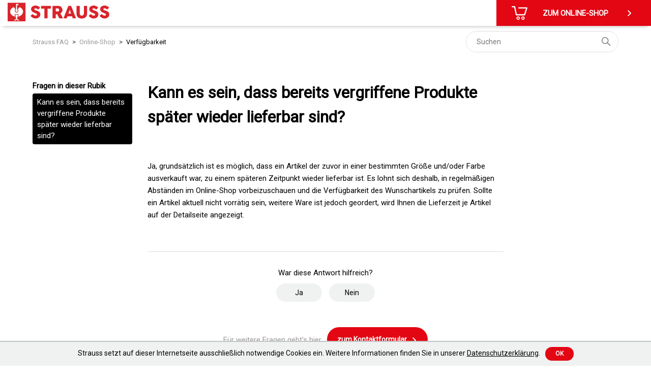

--- FILE ---
content_type: text/html; charset=utf-8
request_url: https://help.strauss.be/hc/de/articles/7030226843665-Kann-es-sein-dass-bereits-vergriffene-Produkte-sp%C3%A4ter-wieder-lieferbar-sind
body_size: 8374
content:
<!DOCTYPE html>
<html dir="ltr" lang="de">
<head>
  <meta charset="utf-8" />
  <!-- v26831 -->


  <title>Kann es sein, dass bereits vergriffene Produkte später wieder lieferbar sind? &ndash; Strauss </title>

  

  <meta name="description" content="Ja, grundsätzlich ist es möglich, dass ein Artikel der zuvor in einer bestimmten Größe und/oder Farbe ausverkauft war, zu einem späteren..." /><meta property="og:image" content="https://help.strauss.be/hc/theming_assets/01HZPSC6XCRASRVAT44JJ9E6GA" />
<meta property="og:type" content="website" />
<meta property="og:site_name" content="Strauss" />
<meta property="og:title" content="Kann es sein, dass bereits vergriffene Produkte später wieder lieferbar sind?" />
<meta property="og:description" content="Ja, grundsätzlich ist es möglich, dass ein Artikel der zuvor in einer bestimmten Größe und/oder Farbe ausverkauft war, zu einem späteren Zeitpunkt wieder lieferbar ist. Es lohnt sich deshalb, in re..." />
<meta property="og:url" content="https://help.strauss.be/hc/de/articles/7030226843665-Kann-es-sein-dass-bereits-vergriffene-Produkte-sp%C3%A4ter-wieder-lieferbar-sind" />
<link rel="canonical" href="https://help.strauss.be/hc/de/articles/7030226843665-Kann-es-sein-dass-bereits-vergriffene-Produkte-sp%C3%A4ter-wieder-lieferbar-sind">
<link rel="alternate" hreflang="de" href="https://help.strauss.be/hc/de/articles/7030226843665-Kann-es-sein-dass-bereits-vergriffene-Produkte-sp%C3%A4ter-wieder-lieferbar-sind">
<link rel="alternate" hreflang="fr-be" href="https://help.strauss.be/hc/fr-be/articles/7030226843665-Est-il-possible-que-les-produits-%C3%A9puis%C3%A9s-soient-%C3%A0-nouveau-disponibles-ult%C3%A9rieurement">
<link rel="alternate" hreflang="nl-be" href="https://help.strauss.be/hc/nl-be/articles/7030226843665-Is-het-mogelijk-dat-producten-die-niet-meer-op-voorraad-zijn-op-een-later-tijdstip-weer-beschikbaar-zijn">
<link rel="alternate" hreflang="x-default" href="https://help.strauss.be/hc/nl-be/articles/7030226843665-Is-het-mogelijk-dat-producten-die-niet-meer-op-voorraad-zijn-op-een-later-tijdstip-weer-beschikbaar-zijn">

  <link rel="stylesheet" href="//static.zdassets.com/hc/assets/application-f34d73e002337ab267a13449ad9d7955.css" media="all" id="stylesheet" />
  <link rel="stylesheet" type="text/css" href="/hc/theming_assets/11880097/4975986248209/style.css?digest=37243657198097">

  <link rel="icon" type="image/x-icon" href="/hc/theming_assets/01HZPSC71JZJEJTP13A0XD497V">

    

  <meta content="width=device-width, initial-scale=1.0" name="viewport" />
<link rel="preconnect" href="https://fonts.googleapis.com">
<link rel="preconnect" href="https://fonts.gstatic.com" crossorigin>
<link href="https://fonts.googleapis.com/css2?family=Roboto&display=swap" rel="stylesheet">

<!-- Make the translated search clear button label available for use in JS -->
<!-- See buildClearSearchButton() in script.js -->
<script type="text/javascript">window.searchClearButtonLabelLocalized = "Suche zurücksetzen";</script>
<script src='https://cdn.jsdelivr.net/combine/npm/vue@2.6.12/dist/vue.min.js'></script>

<script>
  const DC = {
    breadcrumbLabel: `Strauss FAQ`,
  	recentlyViewedArticles: `Zuletzt aufgerufene Fragen`,
  	relatedArticles: `Verwandte Fragen`,
    homePageTitle: `Strauss FAQ`,
    posts: `Beiträge`,
    questions: `Fragen`
  }
</script>

<!-- Cookie bar script -->
<script>
  document.addEventListener('DOMContentLoaded', function () {
    const text = `Strauss setzt auf dieser Internetseite ausschließlich notwendige Cookies ein. Weitere Informationen finden Sie in unserer <a href="https://strauss.com/be/de/Rechtliches/Datenschutz" target="_blank">Datenschutzerklärung</a>.`;

    function addCookie() {
      const styles = `<style>
      #cookie-bar {
        font-family: Roboto;
        font-weight: bold;
        border-top: 2px solid #c1c2c2;
        position: fixed;
        bottom: 0px;
        width: 100%;
        background: #f0f1f1;
        font-size: 14px;
        z-index: 100;
        padding: 10px;
        text-align: center;
      }

      #cookie-bar .cookie-description {
        padding-right: 10px;
        margin-bottom: 0;
        font-weight: normal;
      }

      #cookie-bar .cookie-description a {
        color: #000;
        text-decoration: underline;
      }

      #cookie-bar .cookie-description a:hover {
        color: #999999;
      }

      #cookie-bar .cookie-success {
        font-size: 12px;
        padding: 5px 20px 5px 20px;
        display: inline-block;
        margin-bottom: 0;
        line-height: 1.42857143;
        text-align: center;
        white-space: nowrap;
        vertical-align: middle;
        cursor: pointer;
        background: #e30613;
        color: #fff;
        font-weight: bold;
        text-transform: uppercase;
        border-radius: 500px;
        border: 0 none;
        text-decoration: none;
      }

      #cookie-bar .cookie-success:hover {
        background: #ff0818;
      }

      </style>`;

      document.head.insertAdjacentHTML('beforeend', styles);

      let appendElement = document.querySelector('body');
      let elementRoot = document.createElement("div");
      elementRoot.setAttribute('id', 'cookie-bar')
      elementRoot.innerHTML = '<label class="cookie-description">' + text + '</label><button class="cookie-success">Ok</button>';
      
      if (appendElement)
        appendElement.insertAdjacentElement("beforeend", elementRoot);
      
      document.querySelector('.cookie-success').addEventListener('click', closeCookieBanner);
      document.querySelector('.cookie-success').addEventListener('touch', closeCookieBanner);
    }

    function closeCookieBanner() {
      document.querySelector('#cookie-bar').style.visibility = 'hidden'
      const d = new Date();
      d.setTime(d.getTime() + (365*24*60*60*1000));
      document.cookie = 'cookiebar=1; expires=' + d.toUTCString();
    }

    if (document.cookie.indexOf("cookiebar=1") < 0){
      addCookie();
    }
  });
</script>
  
</head>
<body class="">
  
  
  

  <a class="skip-navigation" tabindex="1" href="#main-content">Zum Hauptinhalt gehen</a>
<input type="hidden" value="Deutsch" id="currentLocale"></input>
<header class="header">
  <div class="logo">
    <a title="Home" href="/hc/de">
      <img src="/hc/theming_assets/01HZPSC6XCRASRVAT44JJ9E6GA" alt="Homepage für Help Center „Strauss “" />
    </a>
  </div>

  <div class="header-nav">
    <a class="header-cta" href="https://www.strauss.com/be/nl" target="_self">
      <img src="/hc/theming_assets/01HZPSC60JDRYERDGAX58MH7J8" alt='Cart Image'/>
      <span class="header-cta-text hide-on-mobile">Zum Online-Shop</span>
      <span>
        <svg xmlns="http://www.w3.org/2000/svg" height="24" width="24" role="presentation" title="Go to">
          <path d="M9.4 18 8 16.6 12.6 12 8 7.4 9.4 6 15.4 12Z"/>
        </svg>
      </span>
    </a>
  </div>
</header>

<script>
  const localeMappings = [
  {
    label: 'Deutsch',
    value: 'de'
  },
  {
    label: 'English (GB)',
    value: 'en-gb'
  },
  {
    label: 'Français',
    value: 'fr'
  }];
  
  const currentLocale = document.getElementById('currentLocale').value;
  const locale = localeMappings.find(item => item.label === currentLocale)?.value || 'de';
</script>

  <main role="main">
    <div class="container-divider"></div>
<div class="container">
  <nav class="sub-nav">
    <ol class="breadcrumbs">
  
    <li title="Strauss ">
      
        <a href="/hc/de">Strauss </a>
      
    </li>
  
    <li title="Online-Shop">
      
        <a href="/hc/de/categories/7030224765457-Online-Shop">Online-Shop</a>
      
    </li>
  
    <li title="Verfügbarkeit">
      
        <a href="/hc/de/sections/7030261056913-Verf%C3%BCgbarkeit">Verfügbarkeit</a>
      
    </li>
  
</ol>

    <div class="search-container">
      <svg xmlns="http://www.w3.org/2000/svg" width="12" height="12" focusable="false" viewBox="0 0 12 12" class="search-icon" aria-hidden="true">
        <circle cx="4.5" cy="4.5" r="4" fill="none" stroke="currentColor"/>
        <path stroke="currentColor" stroke-linecap="round" d="M11 11L7.5 7.5"/>
      </svg>
      <form role="search" class="search" data-search="" action="/hc/de/search" accept-charset="UTF-8" method="get"><input type="hidden" name="utf8" value="&#x2713;" autocomplete="off" /><input type="search" name="query" id="query" placeholder="Suchen" aria-label="Suchen" /></form>
    </div>
  </nav>

  <div class="article-container" id="article-container">
    <aside class="article-sidebar" aria-labelledby="section-articles-title">
      
        <div class="collapsible-sidebar">
          <button type="button" class="collapsible-sidebar-toggle" aria-labelledby="section-articles-title" aria-expanded="false">
            <svg xmlns="http://www.w3.org/2000/svg" width="20" height="20" focusable="false" viewBox="0 0 12 12" aria-hidden="true" class="collapsible-sidebar-toggle-icon chevron-icon">
              <path fill="none" stroke="currentColor" stroke-linecap="round" d="M3 4.5l2.6 2.6c.2.2.5.2.7 0L9 4.5"/>
            </svg>
            <svg xmlns="http://www.w3.org/2000/svg" width="20" height="20" focusable="false" viewBox="0 0 12 12" aria-hidden="true" class="collapsible-sidebar-toggle-icon x-icon">
              <path stroke="currentColor" stroke-linecap="round" d="M3 9l6-6m0 6L3 3"/>
            </svg>
          </button>
          <span id="section-articles-title" class="collapsible-sidebar-title sidenav-title">
            Fragen in dieser Rubik 
          </span>
          <div class="collapsible-sidebar-body">
            <ul>
              
                <li>
                  <a href="/hc/de/articles/7030226843665-Kann-es-sein-dass-bereits-vergriffene-Produkte-sp%C3%A4ter-wieder-lieferbar-sind" class="sidenav-item current-article">Kann es sein, dass bereits vergriffene Produkte später wieder lieferbar sind?</a>
                </li>
              
            </ul>
            
          </div>
        </div>
      
    </aside>

    <article id="main-content" class="article">
      <header class="article-header">
        <h1 title="Kann es sein, dass bereits vergriffene Produkte später wieder lieferbar sind?" class="article-title">
          Kann es sein, dass bereits vergriffene Produkte später wieder lieferbar sind?
          
        </h1>

        <div class="article-author">
          
          <div class="article-meta">
            
          </div>
        </div>

        
      </header>

      <section class="article-info">
        <div class="article-content">
          <div class="article-body"><p>Ja, grundsätzlich ist es möglich, dass ein Artikel der zuvor in einer bestimmten Größe und/oder Farbe ausverkauft war, zu einem späteren Zeitpunkt wieder lieferbar ist. Es lohnt sich deshalb, in regelmäßigen Abständen im Online-Shop vorbeizuschauen und die Verfügbarkeit des Wunschartikels zu prüfen. Sollte ein Artikel aktuell nicht vorrätig sein, weitere Ware ist jedoch geordert, wird Ihnen die Lieferzeit je Artikel auf der Detailseite angezeigt.</p></div>
          
        </div>
      </section>

      <footer>
        <div class="article-footer">
          
          
        </div>
        
          <div class="article-votes">
            <span class="article-votes-question" id="article-votes-label">War diese Antwort hilfreich?</span>
            <div class="article-votes-controls" role="group" aria-labelledby="article-votes-label">
              <button type="button" class="button article-vote article-vote-up" data-helper="vote" data-item="article" data-type="up" data-id="7030226843665" data-upvote-count="1" data-vote-count="2" data-vote-sum="0" data-vote-url="/hc/de/articles/7030226843665/vote" data-value="null" data-label="1 von 2 fanden dies hilfreich" data-selected-class="button-primary" aria-label="Dieser Beitrag war hilfreich" aria-pressed="false">Ja</button>
              <button type="button" class="button article-vote article-vote-down" data-helper="vote" data-item="article" data-type="down" data-id="7030226843665" data-upvote-count="1" data-vote-count="2" data-vote-sum="0" data-vote-url="/hc/de/articles/7030226843665/vote" data-value="null" data-label="1 von 2 fanden dies hilfreich" data-selected-class="button-primary" aria-label="Dieser Beitrag war nicht hilfreich" aria-pressed="false">Nein</button>
            </div>
          </div>
        

        <div class="article-more-questions">
          <span>Für weitere Fragen geht's hier </span>
          <a href="/hc/de/requests/new" class="button button-primary">
          	zum Kontaktformular
            <svg xmlns="http://www.w3.org/2000/svg" height="24" width="18">
              <path d="M9.4 18 8 16.6 12.6 12 8 7.4 9.4 6 15.4 12Z"/>
            </svg>
          </a>
        </div>
        <div class="article-return-to-top">
          <a href="#article-container">
            Zurück an den Anfang
            <svg xmlns="http://www.w3.org/2000/svg" class="article-return-to-top-icon" width="20" height="20" focusable="false" viewBox="0 0 12 12" aria-hidden="true">
              <path fill="none" stroke="currentColor" stroke-linecap="round" d="M3 4.5l2.6 2.6c.2.2.5.2.7 0L9 4.5"/>
            </svg>
          </a>
        </div>
      </footer>

      <div class="article-relatives">
        
          <div data-recent-articles></div>
        
        
          
  <section class="related-articles">
    
      <h2 class="related-articles-title">Verwandte Beiträge</h2>
    
    <ul>
      
        <li>
          <a href="/hc/de/related/click?data=[base64]%3D%3D--a201b948c7701a7aa3614069c9588aed3a15472e" rel="nofollow">Können nur Firmen oder auch Privatkunden bestellen?</a>
        </li>
      
        <li>
          <a href="/hc/de/related/click?data=[base64]%3D--a2b6980172071d61c85bfa3d35f510ba27506e7b" rel="nofollow">Kann ich auch ohne Kundennummer bei Strauss einkaufen?</a>
        </li>
      
        <li>
          <a href="/hc/de/related/click?data=[base64]" rel="nofollow">Welche Zahlungsmöglichkeiten und Skontokonditionen gibt es?</a>
        </li>
      
        <li>
          <a href="/hc/de/related/click?data=[base64]%3D%3D--bce769208017d68d8111940fe68f9cdc7b6279da" rel="nofollow">Wie hoch sind die Versandkosten?</a>
        </li>
      
    </ul>
  </section>


        
      </div>
      
    </article>
  </div>
</div>

<script>
  document.addEventListener('DOMContentLoaded', function () {
    const recentArticlesTitleElement = document.querySelector('.recent-articles-title');
    recentArticlesTitleElement.innerHTML = DC.recentlyViewedArticles;

    const relatedArticlesTitleElement = document.querySelector('.related-articles-title');
    relatedArticlesTitleElement.innerHTML = DC.relatedArticles;
  });
</script>
  </main>

  <footer class="footer">
  <div class="footer-inner">
    <div class="language-selector">
      
        <p>SPRACHAUSWAHL</p>
        <ul class="languages-list">
          <li class="language-item language-item__active">
            <a href="/hc/change_language/de?return_to=%2Fhc%2Fde%2Farticles%2F7030226843665-Kann-es-sein-dass-bereits-vergriffene-Produkte-sp%25C3%25A4ter-wieder-lieferbar-sind" dir="ltr" rel="nofollow">
              Deutsch
            </a>
          </li>
          
            <li class="language-item">
              <a href="/hc/change_language/fr-be?return_to=%2Fhc%2Ffr-be%2Farticles%2F7030226843665-Est-il-possible-que-les-produits-%25C3%25A9puis%25C3%25A9s-soient-%25C3%25A0-nouveau-disponibles-ult%25C3%25A9rieurement" dir="ltr" rel="nofollow">
                Français (Belgique)
              </a>
            </li>
          
            <li class="language-item">
              <a href="/hc/change_language/nl-be?return_to=%2Fhc%2Fnl-be%2Farticles%2F7030226843665-Is-het-mogelijk-dat-producten-die-niet-meer-op-voorraad-zijn-op-een-later-tijdstip-weer-beschikbaar-zijn" dir="ltr" rel="nofollow">
                Nederlands (België)
              </a>
            </li>
          
        </ul>
      
    </div>
    
    <div class="contact-info">
      <div class="footer-logo"></div>
      <p class="brand-text">Strauss België BV</p>
      <p class="brand-text"></p>
      <p>PO Box 7443</p>
      <p>E.M.C. - Building 829C</p>
      <p>1931 Zaventem - Brucargo</p>
      <div class="contact-data">
        <table>
          <tbody>
            <tr>
              <td class="contact-type">Tel</td>
              <td>02 400 27 64</td>
            </tr>
            <tr>
              <td class="contact-type">Fax</td>
              <td>02 400 27 66</td>
            </tr>
            <tr>
              <td class="contact-type">Mail</td>
              <td><a href="mailto:info@strauss.be" class="contact-mail-link">info@strauss.be</a></td>
            </tr>
          </tbody>
        </table>
      </div>
    </div>

    <div class="footer-separator"></div>
    <div class="footer-tm"></div>

    <div class="footer-sub-text">
      <div class="footer-links">
        <a href="https://www.strauss.com/be/de/Rechtliches/Datenschutz">DATENSCHUTZ</a>
        <a href="https://www.strauss.com/be/de/Rechtliches/AGB">AGB</a>
        <a href="https://www.strauss.com/be/de/Rechtliches/Impressum">IMPRESSUM</a>
        <a href="https://www.strauss.com/be/de/Rechtliches/Widerrufsbelehrung">WIDERRUFSBELEHRUNG</a>
      </div>
    </div>
  </div>
</footer>

<script>
  const localeAbbreviationSetting = `[{&quot;label&quot;:&quot;Deutsch&quot;,&quot;value&quot;:&quot;DE&quot;},{&quot;label&quot;:&quot;English (GB)&quot;,&quot;value&quot;:&quot;EN&quot;},{&quot;label&quot;:&quot;Français&quot;,&quot;value&quot;:&quot;FR (FR)&quot;},{&quot;label&quot;:&quot;Nederlands (België)&quot;,&quot;value&quot;:&quot;NL&quot;},{&quot;label&quot;:&quot;Français (Belgique)&quot;,&quot;value&quot;:&quot;FR&quot;},{&quot;label&quot;:&quot;Français (Suisse)&quot;,&quot;value&quot;:&quot;FR (CH)&quot;},{&quot;label&quot;:&quot;English (DK)&quot;,&quot;value&quot;:&quot;EN (DK)&quot;},{&quot;label&quot;:&quot;Dansk (Danmark)&quot;,&quot;value&quot;:&quot;DK&quot;},{&quot;label&quot;:&quot;svenska (Sverige)&quot;,&quot;value&quot;:&quot;SV&quot;}]`;
  var tempElement = document.createElement("textarea");
  tempElement.innerHTML = localeAbbreviationSetting;
  const localeAbbrevations = JSON.parse(tempElement.value);
  const localeOrderSetting = `NL, FR, DE`;
  const localeOrder = localeOrderSetting.split(',').map(item => item.trim());
  let localeList = document.querySelector('.languages-list');
  let localeItems = document.querySelectorAll('.language-item');;
  let localeItemsInSessionStorage = sessionStorage.getItem('ZD_locales'); // In some cases, the HC doesn't give the alternative locales. So pulling them from session storage.
  if(localeItemsInSessionStorage && !localeList) {
    // If the HC doesn't return the alternative locales, then reconstruct it from session storage
    const localeItemsJson = JSON.parse(localeItemsInSessionStorage);
    const languageSelectorElement = document.querySelector('.language-selector');

    const pElement = document.createElement('p');
    pElement.innerHTML = `SPRACHAUSWAHL`;
    languageSelectorElement.appendChild(pElement);

    localeList = document.createElement('ul');
    localeList.classList.add('languages-list');
    languageSelectorElement.appendChild(localeList);

    localeItems = localeItemsJson.map(item => {
      const liElement = document.createElement('li');
      liElement.classList.add('language-item');
      if(item.isCurrent) {
        liElement.classList.add('language-item__active');
      }
      const aElement = document.createElement('a');
      aElement.innerHTML = item.name;
      aElement.setAttribute('href', item.url);
      aElement.setAttribute('dir', item.dir);
      aElement.setAttribute('rel', 'nofollow');
      liElement.appendChild(aElement);
      localeList.appendChild(liElement);

      return liElement;
    });
  }
  else {
    const localesToStore = [];
    localeItems.forEach(item => {
      const anchorElement = item.querySelector('a');
      localesToStore.push({
        url: anchorElement.getAttribute('href'),
        name: anchorElement.innerHTML,
        dir: anchorElement.getAttribute('dir'),
        isCurrent: item.classList.contains('language-item__active')
      });
    });
    sessionStorage.setItem('ZD_locales', JSON.stringify(localesToStore));
  }


  localeItems = Array.from(localeItems);

  // Replace locale names with abbrevations and remove from list
  localeItems.forEach(item => {
    const element = item.querySelector('a');
    const locale = localeAbbrevations.find(locale => locale.label === element.innerHTML.trim());
    if(locale) {
      element.innerHTML = locale.value;
    }
    localeList.removeChild(item);
  });
  
  // Add in order
  localeOrder.forEach(locale => {
    const localeItem = localeItems.find((item) => {
      const element = item.querySelector('a');
      return element.innerHTML === locale;
    });
    if(localeItem) {
  		localeList.appendChild(localeItem);
  		localeItems.splice(localeItems.indexOf(localeItem), 1);
  	}
  });
  
  // Add remaining locales
  localeItems.forEach(locale => {
  	localeList.appendChild(locale);
  });
</script>


  <!-- / -->

  
  <script src="//static.zdassets.com/hc/assets/de.795890d1b186083bb648.js"></script>
  <script src="https://strauss-connect.zendesk.com/auth/v2/host/without_iframe.js" data-brand-id="4975986248209" data-return-to="https://help.strauss.be/hc/de/articles/7030226843665-Kann-es-sein-dass-bereits-vergriffene-Produkte-sp%C3%A4ter-wieder-lieferbar-sind" data-theme="hc" data-locale="de" data-auth-origin="4975986248209,true,true"></script>

  <script type="text/javascript">
  /*

    Greetings sourcecode lurker!

    This is for internal Zendesk and legacy usage,
    we don't support or guarantee any of these values
    so please don't build stuff on top of them.

  */

  HelpCenter = {};
  HelpCenter.account = {"subdomain":"strauss-connect","environment":"production","name":"Strauss"};
  HelpCenter.user = {"identifier":"da39a3ee5e6b4b0d3255bfef95601890afd80709","email":null,"name":"","role":"anonymous","avatar_url":"https://assets.zendesk.com/hc/assets/default_avatar.png","is_admin":false,"organizations":[],"groups":[]};
  HelpCenter.internal = {"asset_url":"//static.zdassets.com/hc/assets/","web_widget_asset_composer_url":"https://static.zdassets.com/ekr/snippet.js","current_session":{"locale":"de","csrf_token":null,"shared_csrf_token":null},"usage_tracking":{"event":"article_viewed","data":"[base64]--c35e8e571140033b268208186692b0125d12fd56","url":"https://help.strauss.be/hc/activity"},"current_record_id":"7030226843665","current_record_url":"/hc/de/articles/7030226843665-Kann-es-sein-dass-bereits-vergriffene-Produkte-sp%C3%A4ter-wieder-lieferbar-sind","current_record_title":"Kann es sein, dass bereits vergriffene Produkte später wieder lieferbar sind?","current_text_direction":"ltr","current_brand_id":4975986248209,"current_brand_name":"Strauss BE","current_brand_url":"https://straussconnect-be.zendesk.com","current_brand_active":true,"current_path":"/hc/de/articles/7030226843665-Kann-es-sein-dass-bereits-vergriffene-Produkte-sp%C3%A4ter-wieder-lieferbar-sind","show_autocomplete_breadcrumbs":true,"user_info_changing_enabled":false,"has_user_profiles_enabled":false,"has_end_user_attachments":true,"user_aliases_enabled":false,"has_anonymous_kb_voting":true,"has_multi_language_help_center":true,"show_at_mentions":false,"embeddables_config":{"embeddables_web_widget":false,"embeddables_help_center_auth_enabled":false,"embeddables_connect_ipms":false},"answer_bot_subdomain":"static","gather_plan_state":"subscribed","has_article_verification":true,"has_gather":true,"has_ckeditor":false,"has_community_enabled":false,"has_community_badges":true,"has_community_post_content_tagging":false,"has_gather_content_tags":true,"has_guide_content_tags":true,"has_user_segments":true,"has_answer_bot_web_form_enabled":false,"has_garden_modals":false,"theming_cookie_key":"hc-da39a3ee5e6b4b0d3255bfef95601890afd80709-2-preview","is_preview":false,"has_search_settings_in_plan":true,"theming_api_version":2,"theming_settings":{"brand_color":"#E30613","brand_text_color":"#FFFFFF","text_color":"#000000","link_color":"#E30613","hover_link_color":"#FF0818","visited_link_color":"#E30613","background_color":"#FFFFFF","heading_font":"Roboto, BlinkMacSystemFont, 'Segoe UI', Helvetica, Arial, sans-serif","text_font":"Roboto, BlinkMacSystemFont, 'Segoe UI', Helvetica, Arial, sans-serif","logo":"/hc/theming_assets/01HZPSC6XCRASRVAT44JJ9E6GA","show_brand_name":true,"favicon":"/hc/theming_assets/01HZPSC71JZJEJTP13A0XD497V","homepage_background_image":"/hc/theming_assets/01HZPSC78SQC78ET9KP066FWYB","community_background_image":"/hc/theming_assets/01HZPSC7CMDB6W258N3P2C8H0M","community_image":"/hc/theming_assets/01HZPSC7PKSM8TNB4H05AZAVA4","instant_search":true,"scoped_kb_search":false,"scoped_community_search":false,"show_recent_activity":true,"show_articles_in_section":true,"show_article_author":false,"show_article_comments":false,"show_follow_article":false,"show_recently_viewed_articles":true,"show_related_articles":true,"show_article_sharing":false,"show_follow_section":false,"show_follow_post":false,"show_post_sharing":false,"show_follow_topic":true,"cta_url":"https://www.strauss.com/be/nl","language_abbreviations":"[{\"label\":\"Deutsch\",\"value\":\"DE\"},{\"label\":\"English (GB)\",\"value\":\"EN\"},{\"label\":\"Français\",\"value\":\"FR (FR)\"},{\"label\":\"Nederlands (België)\",\"value\":\"NL\"},{\"label\":\"Français (Belgique)\",\"value\":\"FR\"},{\"label\":\"Français (Suisse)\",\"value\":\"FR (CH)\"},{\"label\":\"English (DK)\",\"value\":\"EN (DK)\"},{\"label\":\"Dansk (Danmark)\",\"value\":\"DK\"},{\"label\":\"svenska (Sverige)\",\"value\":\"SV\"}]","language_order":"NL, FR, DE","footer_brand_text_1":"Strauss België BV","footer_brand_text_2":"","footer_address_line_1":"PO Box 7443","footer_address_line_2":"E.M.C. - Building 829C","footer_address_line_3":"1931 Zaventem - Brucargo","footer_email":"info@strauss.be","category_id_1":"7030166048913","category_icon_1":"/hc/theming_assets/01HZPSC7VECH9QHZK782B6YXS2","category_id_2":"7030208834961","category_icon_2":"/hc/theming_assets/01HZPSC7Z7PSH1ASRF0CSPN949","category_id_3":"7030224765457","category_icon_3":"/hc/theming_assets/01HZPSC82PT68BQDYM596P6NW5"},"has_pci_credit_card_custom_field":true,"help_center_restricted":false,"is_assuming_someone_else":false,"flash_messages":[],"user_photo_editing_enabled":true,"user_preferred_locale":"de","base_locale":"de","login_url":"/hc/de/signin?return_to=https%3A%2F%2Fhelp.strauss.be%2Fhc%2Fde%2Farticles%2F7030226843665-Kann-es-sein-dass-bereits-vergriffene-Produkte-sp%25C3%25A4ter-wieder-lieferbar-sind","has_alternate_templates":true,"has_custom_statuses_enabled":false,"has_hc_generative_answers_setting_enabled":true,"has_generative_search_with_zgpt_enabled":false,"has_suggested_initial_questions_enabled":false,"has_guide_service_catalog":true,"has_service_catalog_search_poc":false,"has_service_catalog_itam":false,"has_csat_reverse_2_scale_in_mobile":false,"has_knowledge_navigation":false,"has_unified_navigation":false,"has_csat_bet365_branding":false,"version":"v26831","dev_mode":false};
</script>

  
  
  <script src="//static.zdassets.com/hc/assets/hc_enduser-2a5c7d395cc5df83aeb04ab184a4dcef.js"></script>
  <script type="text/javascript" src="/hc/theming_assets/11880097/4975986248209/script.js?digest=37243657198097"></script>
  
</body>
</html>

--- FILE ---
content_type: text/css; charset=utf-8
request_url: https://help.strauss.be/hc/theming_assets/11880097/4975986248209/style.css?digest=37243657198097
body_size: 21715
content:
@charset "UTF-8";
/***** Normalize.css *****/
/*! normalize.css v8.0.1 | MIT License | github.com/necolas/normalize.css */
html {
  line-height: 1.15;
  -webkit-text-size-adjust: 100%;
}

body {
  margin: 0;
}

main {
  display: block;
}

h1 {
  font-size: 2em;
  margin: 0.67em 0;
}

hr {
  box-sizing: content-box;
  height: 0;
  overflow: visible;
}

pre {
  font-family: monospace, monospace;
  font-size: 1em;
}

a {
  background-color: transparent;
}

abbr[title] {
  border-bottom: none;
  text-decoration: underline;
  text-decoration: underline dotted;
}

b,
strong {
  font-weight: bolder;
}

code,
kbd,
samp {
  font-family: monospace, monospace;
  font-size: 1em;
}

small {
  font-size: 80%;
}

sub,
sup {
  font-size: 75%;
  line-height: 0;
  position: relative;
  vertical-align: baseline;
}

sub {
  bottom: -0.25em;
}

sup {
  top: -0.5em;
}

img {
  border-style: none;
}

button,
input,
optgroup,
select,
textarea {
  font-family: inherit;
  font-size: 100%;
  line-height: 1.15;
  margin: 0;
}

button,
input {
  overflow: visible;
}

button,
select {
  text-transform: none;
}

button,
[type='button'],
[type='reset'],
[type='submit'] {
  -webkit-appearance: button;
}

button::-moz-focus-inner,
[type='button']::-moz-focus-inner,
[type='reset']::-moz-focus-inner,
[type='submit']::-moz-focus-inner {
  border-style: none;
  padding: 0;
}

button:-moz-focusring,
[type='button']:-moz-focusring,
[type='reset']:-moz-focusring,
[type='submit']:-moz-focusring {
  outline: 1px dotted ButtonText;
}

fieldset {
  padding: 0.35em 0.75em 0.625em;
}

legend {
  box-sizing: border-box;
  color: inherit;
  display: table;
  max-width: 100%;
  padding: 0;
  white-space: normal;
}

progress {
  vertical-align: baseline;
}

textarea {
  overflow: auto;
}

[type='checkbox'],
[type='radio'] {
  box-sizing: border-box;
  padding: 0;
}

[type='number']::-webkit-inner-spin-button,
[type='number']::-webkit-outer-spin-button {
  height: auto;
}

[type='search'] {
  -webkit-appearance: textfield;
  outline-offset: -2px;
}

[type='search']::-webkit-search-decoration {
  -webkit-appearance: none;
}

::-webkit-file-upload-button {
  -webkit-appearance: button;
  font: inherit;
}

details {
  display: block;
}

summary {
  display: list-item;
}

template {
  display: none;
}

[hidden] {
  display: none;
}

/***** Base *****/
* {
  box-sizing: border-box;
}

body {
  background-color: #FFFFFF;
  color: #000000;
  font-family: Roboto, BlinkMacSystemFont, 'Segoe UI', Helvetica, Arial, sans-serif;
  font-size: 15px;
  line-height: 1.5;
  -webkit-font-smoothing: antialiased;
}

@media (min-width: 1024px) {
  body > main {
    min-height: 65vh;
  }
}

h1,
h2,
h3,
h4,
h5,
h6 {
  font-family: Roboto, BlinkMacSystemFont, 'Segoe UI', Helvetica, Arial, sans-serif;
  margin-top: 0;
}

h1 {
  font-size: 32px;
}

h2 {
  font-size: 22px;
}

h3 {
  font-size: 18px;
  font-weight: 600;
}

h4 {
  font-size: 16px;
}

a {
  color: #E30613;
  text-decoration: none;
}

a:visited {
  color: #E30613;
}

a:hover,
a:active,
a:focus {
  text-decoration: underline;
}

input,
textarea {
  color: #000;
  font-size: 14px;
}

input {
  max-width: 100%;
  box-sizing: border-box;
  transition: border 0.12s ease-in-out;
}

input:not([type='checkbox']) {
  outline: none;
}

input:not([type='checkbox']):focus {
  border: 1px solid #E30613;
}

input[disabled] {
  background-color: #ddd;
}

select {
  -webkit-appearance: none;
  -moz-appearance: none;
  background: url("data:image/svg+xml,%3C%3Fxml version='1.0' encoding='UTF-8'%3F%3E%3Csvg xmlns='http://www.w3.org/2000/svg' width='10' height='6' viewBox='0 0 10 6'%3E%3Cpath fill='%23CCC' d='M0 0h10L5 6 0 0z'/%3E%3C/svg%3E%0A")
    no-repeat #fff;
  background-position: right 10px center;
  border: 1px solid #ddd;
  border-radius: 4px;
  padding: 8px 30px 8px 10px;
  outline: none;
  color: #555;
  width: 100%;
}

select:focus {
  border: 1px solid #E30613;
}

select::-ms-expand {
  display: none;
}

textarea {
  border: 1px solid #ddd;
  border-radius: 2px;
  resize: vertical;
  width: 100%;
  outline: none;
  padding: 10px;
}

textarea:focus {
  border: 1px solid #E30613;
}

.container {
  max-width: 1160px;
  margin: 0 auto;
  padding: 0 5%;
}

@media (min-width: 1160px) {
  .container {
    padding: 0;
    width: 90%;
  }
}

.container-divider {
  border-top: 1px solid #ddd;
  margin-bottom: 20px;
}

ul {
  list-style: none;
  margin: 0;
  padding: 0;
}

.error-page {
  max-width: 1160px;
  margin: 0 auto;
  padding: 0 5%;
}

@media (min-width: 1160px) {
  .error-page {
    padding: 0;
    width: 90%;
  }
}

.visibility-hidden {
  border: 0;
  clip: rect(0 0 0 0);
  -webkit-clip-path: inset(50%);
  clip-path: inset(50%);
  height: 1px;
  margin: -1px;
  overflow: hidden;
  padding: 0;
  position: absolute;
  width: 1px;
  white-space: nowrap;
}

/***** Buttons *****/
.button,
.split-button button,
.section-subscribe button,
.article-subscribe button,
.community-follow button,
.requests-table-toolbar .organization-subscribe button,
.subscriptions-subscribe button,
.pagination-next-link,
.pagination-prev-link,
.pagination-first-link,
.pagination-last-link {
  background-color: transparent;
  border: 1px solid #E30613;
  border-radius: 4px;
  color: #E30613;
  cursor: pointer;
  display: inline-block;
  font-size: 12px;
  line-height: 2.34;
  margin: 0;
  padding: 0 20px;
  text-align: center;
  transition: background-color 0.12s ease-in-out, border-color 0.12s ease-in-out,
    color 0.15s ease-in-out;
  user-select: none;
  white-space: nowrap;
  width: 100%;
  -webkit-touch-callout: none;
}

@media (min-width: 768px) {
  .button,
  .split-button button,
  .section-subscribe button,
  .article-subscribe button,
  .community-follow button,
  .requests-table-toolbar .organization-subscribe button,
  .subscriptions-subscribe button,
  .pagination-next-link,
  .pagination-prev-link,
  .pagination-first-link,
  .pagination-last-link {
    width: auto;
  }
}

.button:visited,
.split-button button:visited,
.section-subscribe button:visited,
.article-subscribe button:visited,
.community-follow button:visited,
.requests-table-toolbar .organization-subscribe button:visited,
.subscriptions-subscribe button:visited,
.pagination-next-link:visited,
.pagination-prev-link:visited,
.pagination-first-link:visited,
.pagination-last-link:visited,
.button:hover,
.split-button button:hover,
.section-subscribe button:hover,
.article-subscribe button:hover,
.community-follow button:hover,
.requests-table-toolbar .organization-subscribe button:hover,
.subscriptions-subscribe button:hover,
.pagination-next-link:hover,
.pagination-prev-link:hover,
.pagination-first-link:hover,
.pagination-last-link:hover,
.button:active,
.split-button button:active,
.section-subscribe button:active,
.article-subscribe button:active,
.community-follow button:active,
.requests-table-toolbar .organization-subscribe button:active,
.subscriptions-subscribe button:active,
.pagination-next-link:active,
.pagination-prev-link:active,
.pagination-first-link:active,
.pagination-last-link:active,
.button:focus,
.split-button button:focus,
.section-subscribe button:focus,
.article-subscribe button:focus,
.community-follow button:focus,
.requests-table-toolbar .organization-subscribe button:focus,
.subscriptions-subscribe button:focus,
.pagination-next-link:focus,
.pagination-prev-link:focus,
.pagination-first-link:focus,
.pagination-last-link:focus,
.button.button-primary,
.split-button button.button-primary,
.section-subscribe button.button-primary,
.section-subscribe button[data-selected='true'],
.article-subscribe button.button-primary,
.article-subscribe button[data-selected='true'],
.community-follow button.button-primary,
.requests-table-toolbar .organization-subscribe button.button-primary,
.requests-table-toolbar .organization-subscribe button[data-selected='true'],
.subscriptions-subscribe button.button-primary,
.subscriptions-subscribe button[data-selected='true'],
.button-primary.pagination-next-link,
.button-primary.pagination-prev-link,
.button-primary.pagination-first-link,
.button-primary.pagination-last-link {
  background-color: #E30613;
  color: #FFFFFF;
  text-decoration: none;
}

.button.button-primary:hover,
.split-button button:hover,
.section-subscribe button.button-primary:hover,
.section-subscribe button:hover[data-selected='true'],
.article-subscribe button.button-primary:hover,
.article-subscribe button:hover[data-selected='true'],
.community-follow button.button-primary:hover,
.requests-table-toolbar .organization-subscribe button.button-primary:hover,
.requests-table-toolbar
  .organization-subscribe
  button:hover[data-selected='true'],
.subscriptions-subscribe button.button-primary:hover,
.subscriptions-subscribe button:hover[data-selected='true'],
.button-primary.pagination-next-link:hover,
.button-primary.pagination-prev-link:hover,
.button-primary.pagination-first-link:hover,
.button-primary.pagination-last-link:hover,
.button.button-primary:focus,
.split-button button.button-primary:focus,
.section-subscribe button.button-primary:focus,
.section-subscribe button:focus[data-selected='true'],
.article-subscribe button.button-primary:focus,
.article-subscribe button:focus[data-selected='true'],
.community-follow button.button-primary:focus,
.requests-table-toolbar .organization-subscribe button.button-primary:focus,
.requests-table-toolbar
  .organization-subscribe
  button:focus[data-selected='true'],
.subscriptions-subscribe button.button-primary:focus,
.subscriptions-subscribe button:focus[data-selected='true'],
.button-primary.pagination-next-link:focus,
.button-primary.pagination-prev-link:focus,
.button-primary.pagination-first-link:focus,
.button-primary.pagination-last-link:focus,
.button.button-primary:active,
.split-button button.button-primary:active,
.section-subscribe button.button-primary:active,
.section-subscribe button:active[data-selected='true'],
.article-subscribe button.button-primary:active,
.article-subscribe button:active[data-selected='true'],
.community-follow button.button-primary:active,
.requests-table-toolbar .organization-subscribe button.button-primary:active,
.requests-table-toolbar
  .organization-subscribe
  button:active[data-selected='true'],
.subscriptions-subscribe button.button-primary:active,
.subscriptions-subscribe button:active[data-selected='true'],
.button-primary.pagination-next-link:active,
.button-primary.pagination-prev-link:active,
.button-primary.pagination-first-link:active,
.button-primary.pagination-last-link:active {
  background-color: #80030b;
  border-color: #80030b;
}

.button[data-disabled],
.split-button button[data-disabled],
.section-subscribe button[data-disabled],
.article-subscribe button[data-disabled],
.community-follow button[data-disabled],
.requests-table-toolbar .organization-subscribe button[data-disabled],
.subscriptions-subscribe button[data-disabled],
.pagination-next-link[data-disabled],
.pagination-prev-link[data-disabled],
.pagination-first-link[data-disabled],
.pagination-last-link[data-disabled] {
  cursor: default;
}

.button-large,
input[type='submit'] {
  cursor: pointer;
  background-color: #E30613;
  border: 0;
  border-radius: 4px;
  color: #FFFFFF;
  font-size: 14px;
  line-height: 2.72;
  min-width: 190px;
  padding: 0 1.9286em;
  width: 100%;
}

@media (min-width: 768px) {
  .button-large,
  input[type='submit'] {
    width: auto;
  }
}

.button-large:hover,
.button-large:active,
.button-large:focus,
input[type='submit']:hover,
input[type='submit']:active,
input[type='submit']:focus {
  background-color: #80030b;
}

.button-large[disabled],
input[type='submit'][disabled] {
  background-color: #ddd;
}

.button-secondary {
  color: #333;
  border: 1px solid #ddd;
  background-color: transparent;
}

.button-secondary:hover,
.button-secondary:focus,
.button-secondary:active {
  color: #000000;
  border: 1px solid #ddd;
  background-color: #f7f7f7;
}

/***** Split button *****/
.split-button {
  display: flex;
}

.split-button button {
  background-color: #E30613;
  border: 0;
  color: #FFFFFF;
  height: 32px;
  line-height: 16px;
  outline-color: #E30613;
}

[dir='rtl'] .split-button button:not(:only-child):first-child {
  border-left: 1px solid #FFFFFF;
  border-top-left-radius: unset;
  border-bottom-left-radius: unset;
}

[dir='ltr'] .split-button button:not(:only-child):first-child {
  border-right: 1px solid #FFFFFF;
  border-top-right-radius: unset;
  border-bottom-right-radius: unset;
}

.split-button button:not(:only-child):last-child {
  display: flex;
  justify-content: center;
  align-items: center;
  width: 26px;
  min-width: 26px;
  max-width: 26px;
  padding: 0;
}

[dir='rtl'] .split-button button:not(:only-child):last-child {
  border-top-right-radius: unset;
  border-bottom-right-radius: unset;
}

[dir='ltr'] .split-button button:not(:only-child):last-child {
  border-top-left-radius: unset;
  border-bottom-left-radius: unset;
}

/***** Tables *****/
.table {
  width: 100%;
  table-layout: fixed;
  border-collapse: collapse;
  border-spacing: 0;
}

@media (min-width: 768px) {
  .table {
    table-layout: auto;
  }
}

.table th,
.table th a {
  color: #333;
  font-size: 13px;
  text-align: left;
}

[dir='rtl'] .table th,
[dir='rtl'] .table th a {
  text-align: right;
}

.table tr {
  border-bottom: 1px solid #ddd;
  display: block;
  padding: 20px 0;
}

@media (min-width: 768px) {
  .table tr {
    display: table-row;
  }
}

.table td {
  display: block;
}

@media (min-width: 768px) {
  .table td {
    display: table-cell;
  }
}

@media (min-width: 1024px) {
  .table td,
  .table th {
    padding: 20px 30px;
  }
}

@media (min-width: 768px) {
  .table td,
  .table th {
    padding: 10px 20px;
    height: 60px;
  }
}

/***** Forms *****/
.form {
  max-width: 650px;
}

.form-field ~ .form-field {
  margin-top: 25px;
}

.form-field label {
  display: block;
  font-size: 13px;
  margin-bottom: 5px;
}

.form-field input {
  border: 1px solid #ddd;
  border-radius: 4px;
  padding: 10px;
  width: 100%;
}

.form-field input:focus {
  border: 1px solid #E30613;
}

.form-field input[type='text'] {
  border: 1px solid #ddd;
  border-radius: 4px;
}

.form-field input[type='text']:focus {
  border: 1px solid #E30613;
}

.form-field input[type='checkbox'] {
  width: auto;
}

.form-field .nesty-input {
  border-radius: 4px;
  height: 40px;
  line-height: 40px;
  outline: none;
  vertical-align: middle;
}

.form-field .nesty-input:focus {
  border: 1px solid #E30613;
  text-decoration: none;
}

.form-field .hc-multiselect-toggle:focus {
  outline: none;
  border: 1px solid #E30613;
  text-decoration: none;
}

.form-field textarea {
  vertical-align: middle;
}

.form-field input[type='checkbox'] + label {
  margin: 0 0 0 10px;
}

.form-field .optional {
  color: #333;
  margin-left: 4px;
}

.form-field p {
  color: #333;
  font-size: 12px;
  margin: 5px 0;
}

.form footer {
  margin-top: 40px;
  padding-top: 30px;
}

.form footer a {
  color: #333;
  cursor: pointer;
  margin-right: 15px;
}

.form .suggestion-list {
  font-size: 13px;
  margin-top: 30px;
}

.form .suggestion-list label {
  border-bottom: 1px solid #ddd;
  display: block;
  padding-bottom: 5px;
}

.form .suggestion-list li {
  padding: 10px 0;
}

.form .suggestion-list li a:visited {
  color: #E30613;
}

/***** Header *****/
.header {
  max-width: 1160px;
  margin: 0 auto;
  padding: 0 5%;
  position: relative;
  align-items: center;
  display: flex;
  height: 71px;
  justify-content: space-between;
}

@media (min-width: 1160px) {
  .header {
    padding: 0;
    width: 90%;
  }
}

.logo img {
  max-height: 37px;
  vertical-align: middle;
}

.logo span {
  margin: 0 10px;
  color: #E30613;
}

.logo a {
  display: inline-block;
}

.logo a:hover,
.logo a:focus,
.logo a:active {
  text-decoration: none;
}

.user-nav {
  display: inline-block;
  position: absolute;
  white-space: nowrap;
}

@media (min-width: 768px) {
  .user-nav {
    position: relative;
  }
}

.user-nav[aria-expanded='true'] {
  background-color: #fff;
  box-shadow: 0 0 4px 0 rgba(0, 0, 0, 0.15), 0 4px 10px 0 rgba(0, 0, 0, 0.1);
  border: solid 1px #ddd;
  right: 0;
  left: 0;
  top: 71px;
  z-index: 1;
}

.user-nav[aria-expanded='true'] > a {
  display: block;
  margin: 20px;
}

.user-nav[aria-expanded='true'] > .user-nav-list li {
  display: block;
}

.user-nav[aria-expanded='true'] > .user-nav-list a {
  display: block;
  margin: 20px;
}

.user-nav-list {
  display: block;
  list-style: none;
}

.user-nav-list > li {
  display: inline-block;
}

@media (max-width: 768px) {
  .nav-wrapper-desktop {
    display: none;
  }
}

@media (min-width: 768px) {
  .nav-wrapper-desktop {
    display: none;
  }
}

@media (min-width: 1024px) {
  .nav-wrapper-desktop {
    display: inline-block;
  }
}

.nav-wrapper-desktop a {
  border: 0;
  color: #E30613;
  display: none;
  font-size: 14px;
  padding: 0 20px 0 0;
  width: auto;
}

@media (min-width: 768px) {
  .nav-wrapper-desktop a {
    display: inline-block;
  }
}

[dir='rtl'] .nav-wrapper-desktop a {
  padding: 0 0 0 20px;
}

.nav-wrapper-desktop a:hover,
.nav-wrapper-desktop a:focus,
.nav-wrapper-desktop a:active {
  background-color: transparent;
  color: #E30613;
  text-decoration: underline;
}

@media (min-width: 1024px) {
  .nav-wrapper-mobile {
    display: none;
  }
}

.nav-wrapper-mobile .menu-button-mobile {
  background: none;
  border: 0;
  width: auto;
  min-width: 71px;
  cursor: pointer;
}

.nav-wrapper-mobile .menu-button-mobile .icon-menu {
  padding: 7px;
  vertical-align: middle;
  width: 30px;
  height: 30px;
  border-radius: 50%;
}

.nav-wrapper-mobile .menu-button-mobile[aria-expanded='true'] .icon-menu {
  background: #f3f3f3;
}

.nav-wrapper-mobile .menu-list-mobile {
  position: absolute;
  background-color: #fff;
  box-shadow: 0 10px 10px 0 rgba(0, 0, 0, 0.15);
  border-top: solid 1px #ddd;
  border-bottom: solid 1px #ddd;
  right: 0;
  left: 0;
  top: 71px;
  z-index: 2;
}

.nav-wrapper-mobile .menu-list-mobile[aria-expanded='false'] {
  display: none;
}

.nav-wrapper-mobile .menu-list-mobile[aria-expanded='true'] {
  display: block;
}

.nav-wrapper-mobile .menu-list-mobile-items .item {
  margin: 4px 0;
}

.nav-wrapper-mobile .menu-list-mobile-items li:empty:not(.nav-divider) {
  display: none;
}

.nav-wrapper-mobile .menu-list-mobile-items .nav-divider {
  border-bottom: 0.1px solid #ddd;
  padding: 0;
}

.nav-wrapper-mobile .menu-list-mobile-items .nav-divider:last-child {
  display: none;
}

.nav-wrapper-mobile .menu-list-mobile-items button {
  background: none;
  border: none;
  padding: 8px 24px;
  width: 100%;
  height: 100%;
  color: #000000;
  cursor: pointer;
  text-align: start;
}

.nav-wrapper-mobile .menu-list-mobile-items button:active,
.nav-wrapper-mobile .menu-list-mobile-items button:focus,
.nav-wrapper-mobile .menu-list-mobile-items button:hover {
  background-color: #f3f3f3;
  text-decoration: underline;
}

.nav-wrapper-mobile .menu-list-mobile-items a {
  display: block;
  padding: 8px 24px;
  width: 100%;
  height: 100%;
  color: #000000;
}

.nav-wrapper-mobile .menu-list-mobile-items a:active,
.nav-wrapper-mobile .menu-list-mobile-items a:focus,
.nav-wrapper-mobile .menu-list-mobile-items a:hover {
  background-color: #f3f3f3;
}

.nav-wrapper-mobile .menu-list-mobile-items .my-profile {
  display: flex;
  line-height: 1.5;
}

.nav-wrapper-mobile .menu-list-mobile-items .my-profile .my-profile-tooltip {
  font-size: 12px;
  color: #68737d;
}

.nav-wrapper-mobile .menu-list-mobile-items .menu-profile-avatar {
  height: 20px;
  width: 20px;
  border-radius: 50%;
  display: inline-block;
  margin-right: 8px;
  margin-top: 1px;
}

[dir='rtl'] .nav-wrapper-mobile .menu-list-mobile-items .menu-profile-avatar {
  margin-right: 0;
  margin-left: 8px;
}

.skip-navigation {
  align-items: center;
  background-color: black;
  color: white;
  display: flex;
  font-size: 14px;
  justify-content: center;
  left: -999px;
  margin: 20px;
  padding: 20px;
  overflow: hidden;
  position: absolute;
  top: auto;
  z-index: -999;
}

[dir='rtl'] .skip-navigation {
  left: initial;
  right: -999px;
}

.skip-navigation:focus,
.skip-navigation:active {
  left: auto;
  overflow: auto;
  text-align: center;
  text-decoration: none;
  top: auto;
  z-index: 999;
}

[dir='rtl'] .skip-navigation:focus,
[dir='rtl'] .skip-navigation:active {
  left: initial;
  right: auto;
}

/***** User info in header *****/
.user-info {
  display: inline-block;
}

.user-info .dropdown-toggle::after {
  display: none;
}

@media (min-width: 768px) {
  .user-info .dropdown-toggle::after {
    display: inline-block;
  }
}

.user-info > button {
  border: 0;
  color: #E30613;
  min-width: 0;
  padding: 0;
  white-space: nowrap;
}

.user-info > button:hover,
.user-info > button:focus {
  color: #E30613;
  background-color: transparent;
}

.user-info > button::after {
  color: #E30613;
  padding-right: 15px;
}

[dir='rtl'] .user-info > button::after {
  padding-left: 15px;
  padding-right: 0;
}

#user #user-name {
  display: none;
  font-size: 14px;
}

@media (min-width: 768px) {
  #user #user-name {
    display: inline-block;
  }
}

#user #user-name:hover {
  text-decoration: underline;
}

/***** User avatar *****/
.user-avatar {
  height: 25px;
  width: 25px;
  border-radius: 50%;
  display: inline-block;
  vertical-align: middle;
}

.avatar {
  display: inline-block;
  position: relative;
}

.avatar img {
  height: 40px;
  width: 40px;
}

.avatar .icon-agent {
  color: #E30613;
  border: 2px solid #fff;
  border-radius: 50%;
  bottom: -4px;
  background-color: #FFFFFF;
  font-size: 17px;
  height: 17px;
  line-height: 17px;
  position: absolute;
  right: -2px;
  text-align: center;
  width: 17px;
}

/***** Footer *****/
.footer {
  border-top: 1px solid #ddd;
  margin-top: 60px;
  padding: 30px 0;
}

.footer a {
  color: #333;
}

.footer-inner {
  max-width: 1160px;
  margin: 0 auto;
  padding: 0 5%;
  display: flex;
  justify-content: space-between;
}

@media (min-width: 1160px) {
  .footer-inner {
    padding: 0;
    width: 90%;
  }
}

.footer-language-selector button {
  color: #333;
  display: inline-block;
}

.powered-by-zendesk a,
.powered-by-zendesk a:visited {
  color: #333;
}

/***** Breadcrumbs *****/
.breadcrumbs {
  margin: 0 0 15px 0;
  padding: 0;
}

@media (min-width: 768px) {
  .breadcrumbs {
    margin: 0;
  }
}

.breadcrumbs li {
  color: #333;
  display: inline;
  font-size: 13px;
  max-width: 450px;
  overflow: hidden;
  text-overflow: ellipsis;
}

.breadcrumbs li + li::before {
  content: '>';
  margin: 0 4px;
}

.breadcrumbs li a:visited {
  color: #E30613;
}

/***** Search field *****/
.search-container {
  position: relative;
}

.search {
  border-color: #ddd;
  border-radius: 30px;
  border-style: solid;
  border-width: 1px;
  display: flex;
  position: relative;
  transition: border 0.12s ease-in-out;
}

.search:focus-within {
  border-color: #E30613;
}

.search input[type='search'],
.search .clear-button {
  background-color: #fff;
  border-radius: 30px;
  border: none;
}

.search-full input[type='search'],
.search-full .clear-button {
  border-color: #fff;
}

.search input[type='search'] {
  appearance: none;
  -webkit-appearance: none;
  box-sizing: border-box;
  color: #666;
  flex: 1 1 auto;
  height: 40px;
  width: 100%;
}

.search input[type='search']:focus {
  color: #555;
}

.search input[type='search']::-webkit-search-decoration,
.search input[type='search']::-webkit-search-cancel-button,
.search input[type='search']::-webkit-search-results-button,
.search input[type='search']::-webkit-search-results-decoration {
  -webkit-appearance: none;
}

.search input[type='search']:-webkit-autofill,
.search input[type='search']:-webkit-autofill:hover,
.search input[type='search']:-webkit-autofill:focus {
  -webkit-box-shadow: 0 0 0 1000px #fff inset;
}

.search .clear-button {
  align-items: center;
  box-sizing: border-box;
  color: #777;
  cursor: pointer;
  display: none;
  flex: none;
  justify-content: center;
  padding: 0 15px;
}

.search .clear-button:hover {
  background-color: #E30613;
  color: #fff;
}

.search .clear-button:focus {
  outline: 0;
  box-shadow: 0 0 0 3px #E30613;
}

.search-has-value .clear-button {
  display: flex;
}

[dir='ltr'] .search input[type='search'] {
  padding-left: 40px;
  padding-right: 20px;
}

[dir='ltr'] .search-has-value input[type='search'] {
  border-bottom-right-radius: 0;
  border-top-right-radius: 0;
  border-right-color: transparent;
}

[dir='ltr'] .search-has-value input[type='search']:focus {
  border-right-color: #E30613;
}

[dir='ltr'] .search .clear-button {
  border-bottom-left-radius: 0;
  border-top-left-radius: 0;
  border-left-color: transparent;
}

[dir='ltr'] .search .clear-button:focus {
  border-left-color: #E30613;
}

[dir='rtl'] .search input[type='search'] {
  padding-left: 20px;
  padding-right: 40px;
}

[dir='rtl'] .search-has-value input[type='search'] {
  border-bottom-left-radius: 0;
  border-top-left-radius: 0;
  border-left-color: transparent;
}

[dir='rtl'] .search-has-value input[type='search']:focus {
  border-left-color: #E30613;
}

[dir='rtl'] .search .clear-button {
  border-bottom-right-radius: 0;
  border-top-right-radius: 0;
  border-right-color: transparent;
}

[dir='rtl'] .search .clear-button:focus {
  border-right-color: #E30613;
}

.search-icon {
  position: relative;
  top: 50%;
  transform: translateY(-50%);
  position: absolute;
  left: 15px;
  z-index: 1;
  width: 18px;
  height: 18px;
  color: #777;
  pointer-events: none;
}

[dir='rtl'] .search-icon {
  left: auto;
  right: 15px;
}

/***** Hero component *****/
.hero {
  background-image: url(/hc/theming_assets/01HZPSC78SQC78ET9KP066FWYB);
  background-position: center;
  background-size: cover;
  height: 300px;
  padding: 0 20px;
  text-align: center;
  width: 100%;
}

.hero-inner {
  position: relative;
  top: 50%;
  transform: translateY(-50%);
  max-width: 610px;
  margin: 0 auto;
}

.page-header {
  display: flex;
  flex-direction: column;
  flex-wrap: wrap;
  justify-content: space-between;
  margin: 10px 0;
}

@media (min-width: 768px) {
  .page-header {
    align-items: baseline;
    flex-direction: row;
    margin: 0;
  }
}

.page-header .section-subscribe {
  flex-shrink: 0;
  margin-bottom: 10px;
}

@media (min-width: 768px) {
  .page-header .section-subscribe {
    margin-bottom: 0;
  }
}

.page-header h1 {
  flex-grow: 1;
  margin-bottom: 10px;
}

.page-header-description {
  font-style: italic;
  margin: 0 0 30px 0;
  word-break: break-word;
}

@media (min-width: 1024px) {
  .page-header-description {
    flex-basis: 100%;
  }
}

.page-header .icon-lock {
  height: 20px;
  width: 20px;
  position: relative;
  left: -5px;
  vertical-align: baseline;
}

.sub-nav {
  align-items: baseline;
  display: flex;
  flex-direction: column;
  flex-wrap: wrap;
  gap: 15px 30px;
  justify-content: space-between;
  margin-bottom: 55px;
}

@media (min-width: 768px) {
  .sub-nav {
    flex-direction: row;
  }
}

.sub-nav .breadcrumbs {
  margin: 0;
}

.sub-nav .search-container {
  max-width: 300px;
  width: 100%;
}

@media (min-width: 768px) {
  .sub-nav .search-container {
    flex: 0 1 300px;
  }
}

.sub-nav input[type='search']::after {
  font-size: 15px;
}

/***** Blocks *****/
/* Used in Homepage#categories and Community#topics */
.blocks-list {
  display: flex;
  flex-wrap: wrap;
  justify-content: flex-start;
  list-style: none;
  padding: 0;
}

@media (min-width: 768px) {
  .blocks-list {
    margin: 0 -15px;
  }
}

.blocks-item {
  border: 1px solid #E30613;
  border-radius: 4px;
  box-sizing: border-box;
  color: #E30613;
  display: flex;
  flex: 1 0 340px;
  margin: 0 0 30px;
  max-width: 100%;
  text-align: center;
}

@media (min-width: 768px) {
  .blocks-item {
    margin: 0 15px 30px;
  }
}

.blocks-item:hover,
.blocks-item:focus,
.blocks-item:active {
  background-color: #E30613;
}

.blocks-item:hover *,
.blocks-item:focus *,
.blocks-item:active * {
  color: #FFFFFF;
  text-decoration: none;
}

.blocks-item-internal {
  background-color: transparent;
  border: 1px solid #ddd;
}

.blocks-item-internal .icon-lock {
  height: 15px;
  width: 15px;
  bottom: 5px;
  position: relative;
}

.blocks-item-internal a {
  color: #000000;
}

.blocks-item-link {
  color: #E30613;
  padding: 20px 30px;
  display: flex;
  flex-direction: column;
  flex: 1;
  justify-content: center;
  border-radius: inherit;
}

.blocks-item-link:visited,
.blocks-item-link:hover,
.blocks-item-link:active {
  color: inherit;
  text-decoration: none;
}

.blocks-item-link:focus {
  outline: 0;
  box-shadow: 0 0 0 3px #E30613;
  text-decoration: none;
}

.blocks-item-title {
  margin-bottom: 0;
  font-size: 16px;
}

.blocks-item-description {
  margin: 0;
}

.blocks-item-description:not(:empty) {
  margin-top: 10px;
}

/***** Homepage *****/
.section {
  margin-bottom: 40px;
}

@media (min-width: 768px) {
  .section {
    margin-bottom: 60px;
  }
}

.home-section h2 {
  margin-bottom: 10px;
  text-align: center;
}

/***** Promoted articles *****/
.promoted-articles {
  display: flex;
  flex-direction: column;
  flex-wrap: wrap;
}

@media (min-width: 1024px) {
  .promoted-articles {
    flex-direction: row;
  }
}

.promoted-articles-item {
  flex: 1 0 auto;
}

@media (min-width: 1024px) {
  .promoted-articles-item {
    align-self: flex-end;
    flex: 0 0 auto;
    padding-right: 30px;
    width: 33%;
    /* Three columns on desktop */
  }
  [dir='rtl'] .promoted-articles-item {
    padding: 0 0 0 30px;
  }
}

.promoted-articles-item:nth-child(3n) {
  padding-right: 0;
}

.promoted-articles-item a {
  display: block;
  border-bottom: 1px solid #ddd;
  padding: 15px 0;
}

.promoted-articles-item .icon-lock {
  vertical-align: baseline;
}

.promoted-articles-item:last-child a {
  border: 0;
}

@media (min-width: 1024px) {
  .promoted-articles-item:last-child a {
    border-bottom: 1px solid #ddd;
  }
}

/***** Community section in homepage *****/
.community {
  text-align: center;
}

.community-image {
  min-height: 300px;
  margin-top: 32px;
  background-image: url(/hc/theming_assets/01HZPSC7PKSM8TNB4H05AZAVA4);
  background-position: center;
  background-repeat: no-repeat;
  max-width: 100%;
}

.community a {
  color: #E30613;
  text-decoration: underline;
}

.community a:visited {
  color: #E30613;
}

.community a:hover,
.community a:active,
.community a:focus {
  color: #FF0818;
}

.community,
.activity {
  border-top: 1px solid #ddd;
  padding: 30px 0;
}

/***** Recent activity *****/
.recent-activity-header {
  margin-bottom: 10px;
  text-align: center;
}

.recent-activity-list {
  padding: 0;
}

.recent-activity-item {
  border-bottom: 1px solid #ddd;
  overflow: auto;
  padding: 20px 0;
}

.recent-activity-item-parent {
  font-size: 16px;
  font-weight: 600;
}

.recent-activity-item-parent,
.recent-activity-item-link {
  margin: 6px 0;
  display: inline-block;
  width: 100%;
}

@media (min-width: 768px) {
  .recent-activity-item-parent,
  .recent-activity-item-link {
    width: 70%;
    margin: 0;
  }
}

.recent-activity-item-link {
  font-size: 14px;
}

.recent-activity-item-meta {
  color: #000000;
  margin: 15px 0 0 0;
  float: none;
}

@media (min-width: 768px) {
  .recent-activity-item-meta {
    margin: 0;
    float: right;
  }
  [dir='rtl'] .recent-activity-item-meta {
    float: left;
  }
}

.recent-activity-item-time,
.recent-activity-item-comment {
  display: inline-block;
  font-size: 13px;
}

.recent-activity-item-comment {
  padding-left: 5px;
}

[dir='rtl'] .recent-activity-item-comment {
  padding: 0 5px 0 0;
}

.recent-activity-item-comment::before {
  display: inline-block;
}

.recent-activity-controls {
  padding-top: 15px;
}

.recent-activity-controls a {
  color: #E30613;
  text-decoration: underline;
}

.recent-activity-controls a:visited {
  color: #E30613;
}

.recent-activity-controls a:hover,
.recent-activity-controls a:active,
.recent-activity-controls a:focus {
  color: #FF0818;
}

.recent-activity-accessibility-label {
  border: 0;
  clip: rect(0 0 0 0);
  -webkit-clip-path: inset(50%);
  clip-path: inset(50%);
  height: 1px;
  margin: -1px;
  overflow: hidden;
  padding: 0;
  position: absolute;
  width: 1px;
  white-space: nowrap;
}

.recent-activity-comment-icon svg {
  vertical-align: middle;
  color: #E30613;
  width: 16px;
  height: 16px;
}

.recent-activity-comment-icon:after {
  content: attr(data-comment-count);
  margin-left: 3px;
}

[dir='rtl'] .recent-activity-comment-icon:after {
  margin-left: 0;
  margin-right: 3px;
}

/***** Category pages *****/
.category-container {
  display: flex;
  justify-content: flex-end;
}

.category-content {
  flex: 1;
}

@media (min-width: 1024px) {
  .category-content {
    flex: 0 0 80%;
  }
}

.section-tree {
  display: flex;
  flex-direction: column;
  flex-wrap: wrap;
  justify-content: space-between;
}

@media (min-width: 768px) {
  .section-tree {
    flex-direction: row;
  }
}

.section-tree .section {
  flex: initial;
}

@media (min-width: 768px) {
  .section-tree .section {
    flex: 0 0 45%;
    /* Two columns for tablet and desktop. Leaving 5% separation between columns */
  }
}

.section-tree-title {
  margin-bottom: 0;
  font-size: 18px;
  font-weight: 600;
}

.section-tree-title a {
  color: #000000;
}

.section-tree .see-all-articles {
  display: block;
  padding: 15px 0;
}

.article-list-item {
  font-size: 16px;
  padding: 15px 0;
}

.article-list-item a {
  color: #000000;
}

.icon-star {
  color: #E30613;
  font-size: 18px;
}

/***** Section pages *****/
.section-container {
  display: flex;
  justify-content: flex-end;
}

.section-content {
  flex: 1;
}

@media (min-width: 1024px) {
  .section-content {
    flex: 0 0 80%;
  }
}

.section-list {
  margin: 40px 0;
}

.section-list-item {
  border-bottom: 1px solid #ddd;
  font-size: 16px;
  padding: 15px 0;
}

.section-list-item:first-child {
  border-top: 1px solid #ddd;
}

.section-list-item a {
  align-items: center;
  color: #000000;
  display: flex;
  justify-content: space-between;
}

.see-all-sections-trigger {
  cursor: pointer;
  display: block;
  padding: 15px;
  text-align: center;
}

.see-all-sections-trigger[aria-hidden='true'] {
  display: none;
}

/***** Article *****/
.article {
  /*
  * The article grid is defined this way to optimize readability:
  * Sidebar | Content | Free space
  * 17%     | 66%     | 17%
  */
  flex: 1 0 auto;
}

@media (min-width: 1024px) {
  .article {
    flex: 1 0 66%;
    max-width: 66%;
    min-width: 640px;
    padding: 0 30px;
  }
}

.article-container {
  display: flex;
  flex-direction: column;
}

@media (min-width: 1024px) {
  .article-container {
    flex-direction: row;
  }
}

.article-header {
  align-items: flex-start;
  display: flex;
  flex-direction: column;
  flex-wrap: wrap;
  justify-content: space-between;
  margin-bottom: 40px;
  margin-top: 20px;
}

@media (min-width: 768px) {
  .article-header {
    flex-direction: row;
    margin-top: 0;
  }
}

.article-avatar {
  margin-right: 10px;
}

.article-author {
  margin-bottom: 10px;
}

@media (min-width: 768px) {
  .article-title {
    flex-basis: 100%;
    /* Take entire row */
  }
}

.article-title .icon-lock {
  position: relative;
  left: -5px;
  vertical-align: baseline;
}

.article [role='button'] {
  flex-shrink: 0;
  /*Avoid collapsing elements in Safari (https://github.com/philipwalton/flexbugs#1-minimum-content-sizing-of-flex-items-not-honored)*/
  width: 100%;
}

@media (min-width: 768px) {
  .article [role='button'] {
    width: auto;
  }
}

.article-info {
  max-width: 100%;
}

.article-meta {
  display: inline-block;
  vertical-align: middle;
}

.article-body a {
  color: #E30613;
  text-decoration: underline;
}

.article-body a:visited {
  color: #E30613;
}

.article-body a:hover,
.article-body a:active,
.article-body a:focus {
  color: #FF0818;
}

.article-body img {
  height: auto;
  max-width: 100%;
}

.article-body ul,
.article-body ol {
  padding-left: 20px;
  list-style-position: outside;
  margin: 20px 0 20px 20px;
}

[dir='rtl'] .article-body ul,
[dir='rtl'] .article-body ol {
  padding-right: 20px;
  padding-left: 0;
  margin-left: 0;
  margin-right: 20px;
}

.article-body ul > ul,
.article-body ol > ol,
.article-body ol > ul,
.article-body ul > ol,
.article-body li > ul,
.article-body li > ol {
  margin: 0;
}

.article-body ul {
  list-style-type: disc;
}

.article-body :not(pre) > code {
  background: #f7f7f7;
  border: 1px solid #ddd;
  border-radius: 3px;
  padding: 0 5px;
  margin: 0 2px;
}

.article-body pre {
  background: #f7f7f7;
  border: 1px solid #ddd;
  border-radius: 3px;
  padding: 10px 15px;
  overflow: auto;
  white-space: pre;
}

.article-body blockquote {
  border-left: 1px solid #ddd;
  color: #333;
  font-style: italic;
  padding: 0 15px;
}

.article-body > p:last-child {
  margin-bottom: 0;
}

.article-content {
  line-height: 1.6;
  margin: 40px 0;
  word-wrap: break-word;
}

.article-footer {
  align-items: center;
  display: flex;
  justify-content: space-between;
  padding-bottom: 20px;
}

.article-comment-count {
  color: #333;
}

.article-comment-count:hover {
  text-decoration: none;
}

.article-comment-count-icon {
  vertical-align: middle;
  color: #E30613;
  width: 18px;
  height: 18px;
}

.article-sidebar {
  border-bottom: 1px solid #ddd;
  border-top: 1px solid #ddd;
  flex: 1 0 auto;
  margin-bottom: 20px;
  padding: 0;
}

@media (min-width: 1024px) {
  .article-sidebar {
    border: 0;
    flex: 0 0 17%;
    height: auto;
  }
}

.article-relatives {
  border-top: 1px solid #ddd;
  display: flex;
  flex-direction: column;
  padding: 20px 0;
}

@media (min-width: 768px) {
  .article-relatives {
    flex-direction: row;
  }
}

.article-relatives > * {
  flex: 1 0 50%;
  min-width: 50%;
  overflow-wrap: break-word;
  margin-right: 0;
}

.article-relatives > *:last-child {
  padding: 0;
}

@media (min-width: 768px) {
  .article-relatives > * {
    padding-right: 20px;
  }
}

.article-votes {
  border-top: 1px solid #ddd;
  padding: 30px 0;
  text-align: center;
}

.article-vote {
  margin: 10px 5px;
  min-width: 90px;
  width: auto;
}

.article-more-questions {
  margin: 10px 0 20px;
  text-align: center;
}

.article-more-questions a {
  color: #E30613;
  text-decoration: underline;
}

.article-more-questions a:visited {
  color: #E30613;
}

.article-more-questions a:hover,
.article-more-questions a:active,
.article-more-questions a:focus {
  color: #FF0818;
}

.article-return-to-top {
  border-top: 1px solid #ddd;
}

@media (min-width: 1024px) {
  .article-return-to-top {
    display: none;
  }
}

.article-return-to-top a {
  color: #000000;
  display: block;
  padding: 20px 0;
}

.article-return-to-top a:hover,
.article-return-to-top a:focus {
  text-decoration: none;
}

.article-return-to-top-icon {
  transform: rotate(0.5turn);
}

.sidenav-title {
  font-size: 15px;
  position: relative;
  font-weight: 600;
}

.sidenav-item {
  display: block;
  margin-top: 10px;
  margin-bottom: 16px;
}

.recent-articles li,
.related-articles li {
  margin-bottom: 15px;
}

/***** Attachments *****/
/* Styles attachments inside posts, articles and comments */
.attachments .attachment-item {
  padding-left: 20px;
  position: relative;
  margin-bottom: 10px;
}

.attachments .attachment-item:last-child {
  margin-bottom: 0;
}

.attachments .attachment-item .attachment-icon {
  color: #000000;
  left: 0;
  position: absolute;
  top: 5px;
}

[dir='rtl'] .attachments .attachment-item {
  padding-left: 0;
  padding-right: 20px;
}

[dir='rtl'] .attachments .attachment-item .attachment-icon {
  left: auto;
  right: 0;
}

.upload-dropzone span {
  color: #333;
}

/***** Social share links *****/
.share {
  padding: 0;
  white-space: nowrap;
}

.share li,
.share a {
  display: inline-block;
}

.share li {
  height: 25px;
  width: 25px;
}

.share a {
  color: #333;
}

.share a:hover {
  text-decoration: none;
  color: #E30613;
}

.share a svg {
  height: 18px;
  width: 18px;
  display: block;
}

/***** Comments *****/
/* Styles comments inside articles, posts and requests */
.comment {
  border-bottom: 1px solid #ddd;
  padding: 20px 0;
}

.comment-heading,
.recent-articles-title,
.related-articles-title {
  margin-bottom: 5px;
  margin-top: 0;
  font-size: 18px;
  font-weight: 600;
}

.comment-overview {
  border-bottom: 1px solid #ddd;
  border-top: 1px solid #ddd;
  padding: 20px 0;
}

.comment-overview p {
  margin-top: 0;
}

.comment-callout {
  color: #333;
  display: inline-block;
  font-size: 13px;
  margin-bottom: 0;
}

.comment-callout a {
  color: #E30613;
  text-decoration: underline;
}

.comment-callout a:visited {
  color: #E30613;
}

.comment-callout a:hover,
.comment-callout a:active,
.comment-callout a:focus {
  color: #FF0818;
}

.comment-sorter {
  display: inline-block;
  float: right;
}

.comment-sorter .dropdown-toggle {
  color: #333;
  font-size: 13px;
}

[dir='rtl'] .comment-sorter {
  float: left;
}

.comment-wrapper {
  display: flex;
  position: relative;
}

.comment-wrapper.comment-official {
  border: 1px solid #E30613;
  padding: 40px 20px 20px;
}

@media (min-width: 768px) {
  .comment-wrapper.comment-official {
    padding-top: 20px;
  }
}

.comment-info {
  min-width: 0;
  padding-right: 20px;
  width: 100%;
}

[dir='rtl'] .comment-info {
  padding-right: 0;
  padding-left: 20px;
}

.comment-author {
  align-items: flex-end;
  display: flex;
  flex-wrap: wrap;
  margin-bottom: 20px;
}

@media (min-width: 768px) {
  .comment-author {
    justify-content: space-between;
  }
}

.comment-avatar {
  margin-right: 10px;
}

[dir='rtl'] .comment-avatar {
  margin-left: 10px;
  margin-right: 0;
}

.comment-meta {
  flex: 1 0 auto;
}

.comment-labels {
  flex-basis: 100%;
}

@media (min-width: 768px) {
  .comment-labels {
    flex-basis: auto;
  }
}

.comment .status-label:not(.status-label-official) {
  margin-top: 10px;
}

@media (min-width: 768px) {
  .comment .status-label:not(.status-label-official) {
    margin-top: 0;
  }
}

.comment-form {
  display: flex;
  padding-top: 30px;
  word-wrap: break-word;
}

.comment-container {
  width: 100%;
}

.comment-form-controls {
  display: none;
  margin-top: 10px;
  text-align: left;
}

@media (min-width: 768px) {
  [dir='ltr'] .comment-form-controls {
    text-align: right;
  }
}

.comment-form-controls input[type='submit'] {
  margin-top: 15px;
}

@media (min-width: 1024px) {
  .comment-form-controls input[type='submit'] {
    margin-left: 15px;
  }
  [dir='rtl'] .comment-form-controls input[type='submit'] {
    margin-left: 0;
    margin-right: 15px;
  }
}

.comment-form-controls input[type='checkbox'] {
  margin-right: 5px;
}

.comment-form-controls input[type='checkbox'] [dir='rtl'] {
  margin-left: 5px;
}

.comment-ccs {
  display: none;
}

.comment-ccs + textarea {
  margin-top: 10px;
}

.comment-attachments {
  margin-top: 10px;
}

.comment-attachments a {
  color: #E30613;
}

.comment-body {
  -moz-hyphens: auto;
  -ms-hyphens: auto;
  -webkit-hyphens: auto;
  word-break: break-word;
  word-wrap: break-word;
  font-family: Roboto, BlinkMacSystemFont, 'Segoe UI', Helvetica, Arial, sans-serif;
  line-height: 1.6;
  overflow-x: auto;
}

.comment-body a {
  color: #E30613;
  text-decoration: underline;
}

.comment-body a:visited {
  color: #E30613;
}

.comment-body a:hover,
.comment-body a:active,
.comment-body a:focus {
  color: #FF0818;
}

.comment-body img {
  height: auto;
  max-width: 100%;
}

.comment-body ul,
.comment-body ol {
  padding-left: 20px;
  list-style-position: outside;
  margin: 20px 0 20px 20px;
}

[dir='rtl'] .comment-body ul,
[dir='rtl'] .comment-body ol {
  padding-right: 20px;
  padding-left: 0;
  margin-left: 0;
  margin-right: 20px;
}

.comment-body ul > ul,
.comment-body ol > ol,
.comment-body ol > ul,
.comment-body ul > ol,
.comment-body li > ul,
.comment-body li > ol {
  margin: 0;
}

.comment-body ul {
  list-style-type: disc;
}

.comment-body :not(pre) > code {
  background: #f7f7f7;
  border: 1px solid #ddd;
  border-radius: 3px;
  padding: 0 5px;
  margin: 0 2px;
}

.comment-body pre {
  background: #f7f7f7;
  border: 1px solid #ddd;
  border-radius: 3px;
  padding: 10px 15px;
  overflow: auto;
  white-space: pre;
}

.comment-body blockquote {
  border-left: 1px solid #ddd;
  color: #333;
  font-style: italic;
  padding: 0 15px;
}

.comment-mark-as-solved {
  display: inline-block;
}

/***** Vote *****/
/* Used in article comments, post comments and post */
.vote {
  display: flex;
  flex-direction: column;
  text-align: center;
}

.vote a:active,
.vote a:hover,
.vote a:focus {
  text-decoration: none;
}

.vote-sum {
  color: #333;
  display: block;
  margin: 3px 0;
}

[dir='rtl'] .vote-sum {
  direction: ltr;
  unicode-bidi: bidi-override;
}

.vote-up svg {
  transform: scale(1, -1);
}

.vote-up:hover,
.vote-down:hover {
  color: #E30613;
}

.vote-up,
.vote-down {
  -webkit-appearance: none;
  -moz-appearance: none;
  appearance: none;
  background-color: transparent;
  border: none;
  color: #333;
  cursor: pointer;
  min-height: 35px;
  min-width: 35px;
  display: flex;
  align-items: center;
  justify-content: center;
}

.vote-voted {
  color: #E30613;
}

.vote-voted:hover {
  color: #80030b;
}

/***** Actions *****/
/* Styles admin and en user actions(edit, delete, change status) in comments and posts */
.actions {
  text-align: center;
  flex-shrink: 0;
  /*Avoid collapsing elements in Safari*/
}

.actions button {
  -webkit-appearance: none;
  -moz-appearance: none;
  appearance: none;
  background-color: transparent;
  border: none;
  cursor: pointer;
  min-height: 35px;
  min-width: 35px;
  display: flex;
  align-items: center;
  justify-content: center;
}

/***** Community *****/
.community-hero {
  background-image: url(/hc/theming_assets/01HZPSC7CMDB6W258N3P2C8H0M);
  margin-bottom: 10px;
}

.community-footer {
  padding-top: 50px;
  text-align: center;
}

.community-footer-title {
  font-size: 16px;
  margin-bottom: 20px;
}

.community-featured-posts .title {
  font-size: 18px;
  font-weight: 600;
}

.community-featured-posts,
.community-activity {
  padding-top: 40px;
  width: 100%;
}

.community-header {
  margin-bottom: 30px;
}

.community-header .title {
  margin-bottom: 0;
  font-size: 16px;
}

.post-to-community {
  margin-top: 10px;
}

@media (min-width: 768px) {
  .post-to-community {
    margin: 0;
  }
}

/* Community topics grid */
.topics {
  max-width: none;
  width: 100%;
}

.topics-item .meta-group {
  justify-content: center;
  margin-top: 20px;
}

/* Community topic page */
.topic-header {
  border-bottom: 1px solid #ddd;
  font-size: 13px;
}

@media (min-width: 768px) {
  .topic-header {
    padding-bottom: 10px;
  }
}

.topic-header .dropdown {
  display: block;
  border-top: 1px solid #ddd;
  padding: 10px 0;
}

@media (min-width: 768px) {
  .topic-header .dropdown {
    border-top: 0;
    display: inline-block;
    margin-right: 20px;
    padding: 0;
  }
}

.no-posts-with-filter {
  margin-top: 20px;
  margin-bottom: 20px;
}

/* Topic, post and user follow button */
.community-follow {
  margin-bottom: 10px;
  width: 100%;
}

@media (min-width: 768px) {
  .community-follow {
    margin-bottom: 0;
    width: auto;
  }
}

.community-follow button {
  line-height: 30px;
  padding: 0 10px 0 15px;
  position: relative;
  width: 100%;
}

@media (min-width: 768px) {
  .community-follow button {
    width: auto;
  }
}

.community-follow button:hover {
  background-color: #E30613;
}

.community-follow button:hover::after,
.community-follow button:focus::after {
  border-color: #FFFFFF;
  color: #FFFFFF;
}

.community-follow button[data-selected='true'] {
  background-color: #E30613;
  color: #FFFFFF;
}

.community-follow button[data-selected='true']::after {
  border-left: 1px solid #FFFFFF;
  color: #FFFFFF;
}

.community-follow button[data-selected='true']:hover {
  background-color: #80030b;
  border-color: #80030b;
}

.community-follow button::after {
  border-left: 1px solid #E30613;
  content: attr(data-follower-count);
  color: #E30613;
  display: inline-block;
  font-family: Roboto, BlinkMacSystemFont, 'Segoe UI', Helvetica, Arial, sans-serif;
  margin-left: 15px;
  padding-left: 10px;
  position: absolute;
  right: 10px;
}

@media (min-width: 768px) {
  .community-follow button::after {
    position: static;
  }
}

[dir='rtl'] .community-follow button::after {
  border-left: 0;
  border-right: 1px solid #E30613;
  margin: 0 10px 0 0;
  padding: 0 10px 0 0;
}

/***** Striped list *****/
/* Used in community posts list and requests list */
.striped-list {
  padding: 0;
}

.striped-list-item {
  align-items: flex-start;
  border-bottom: 1px solid #ddd;
  display: flex;
  flex-direction: column;
  justify-content: flex-end;
  padding: 20px 0;
}

@media (min-width: 768px) {
  .striped-list-item {
    align-items: center;
    flex-direction: row;
  }
}

.striped-list-info {
  flex: 2;
}

.striped-list-title {
  color: #E30613;
  margin-bottom: 10px;
  margin-right: 5px;
}

.striped-list-title:hover,
.striped-list-title:focus,
.striped-list-title:active {
  text-decoration: underline;
}

.striped-list-title:visited {
  color: #E30613;
}

.striped-list .meta-group {
  margin: 5px 0;
}

.striped-list-count {
  color: #333;
  font-size: 13px;
  justify-content: flex-start;
  text-transform: capitalize;
}

@media (min-width: 768px) {
  .striped-list-count {
    display: flex;
    flex: 1;
    justify-content: space-around;
  }
}

.striped-list-count-item::after {
  content: '·';
  display: inline-block;
  padding: 0 5px;
}

@media (min-width: 768px) {
  .striped-list-count-item::after {
    display: none;
  }
}

.striped-list-count-item:last-child::after {
  display: none;
}

.striped-list-number {
  text-align: center;
}

@media (min-width: 768px) {
  .striped-list-number {
    color: #000000;
    display: block;
  }
}

/***** Status labels *****/
/* Styles labels used in posts, articles and requests */
.status-label {
  background-color: #038153;
  border-radius: 4px;
  color: #fff;
  font-size: 12px;
  font-weight: 600;
  margin-right: 2px;
  padding: 3px 10px;
  vertical-align: middle;
  white-space: nowrap;
  display: inline-block;
}

.status-label:hover,
.status-label:active,
.status-label:focus {
  text-decoration: none;
}

.status-label-pinned,
.status-label-featured,
.status-label-official {
  background-color: #E30613;
}

.status-label-official {
  border-radius: 0;
  margin-right: 0;
  position: absolute;
  right: 0;
  text-align: center;
  top: 0;
  width: 100%;
}

@media (min-width: 768px) {
  .status-label-official {
    border-radius: 0 0 4px 4px;
    right: 30px;
    width: auto;
  }
}

[dir='rtl'] .status-label-official {
  left: 30px;
  right: auto;
}

.status-label-not-planned,
.status-label-closed {
  background-color: #e9ebed;
  color: #333;
}

.status-label-pending,
.status-label-pending-moderation {
  background-color: #1f73b7;
  text-align: center;
}

.status-label-open {
  background-color: #c72a1c;
}

.status-label-solved {
  background-color: #68737d;
}

.status-label-new {
  background-color: #ffb648;
  color: #703b15;
}

.status-label-hold {
  background-color: #000;
}

.status-label-request {
  max-width: 100%;
  white-space: nowrap;
  overflow: hidden;
  text-overflow: ellipsis;
}

@media (max-width: 768px) {
  .status-label-request {
    max-width: 150px;
  }
}

/***** Post *****/
/*
* The post grid is defined this way:
* Content | Sidebar
* 70%     | 30%
*/
.post {
  flex: 1;
  margin-bottom: 10px;
}

@media (min-width: 1024px) {
  .post {
    flex: 1 0 70%;
    max-width: 70%;
  }
}

.post-container {
  display: flex;
  flex-direction: column;
}

@media (min-width: 1024px) {
  .post-container {
    flex-direction: row;
  }
}

.post-header {
  align-items: center;
  display: flex;
  flex-direction: column;
  justify-content: space-between;
  margin-bottom: 10px;
}

@media (min-width: 768px) {
  .post-header {
    align-items: baseline;
    flex-direction: row;
  }
}

.post-header .status-label {
  vertical-align: super;
}

.post-title {
  margin-bottom: 20px;
  width: 100%;
}

@media (min-width: 768px) {
  .post-title {
    margin-bottom: 0;
    padding-right: 10px;
  }
}

.post-title h1 {
  display: inline;
  vertical-align: middle;
}

@media (min-width: 768px) {
  .post-title h1 {
    margin-right: 5px;
  }
}

.post-author {
  align-items: flex-start;
  display: flex;
  justify-content: space-between;
}

.post-avatar {
  margin-bottom: 30px;
}

.post-content {
  font-family: Roboto, BlinkMacSystemFont, 'Segoe UI', Helvetica, Arial, sans-serif;
  line-height: 1.6;
  word-break: break-word;
}

.post-info-container {
  display: flex;
  margin-bottom: 40px;
}

.post-info {
  min-width: 0;
  padding-right: 20px;
  width: 100%;
}

[dir='rtl'] .post-info {
  padding-right: 0;
  padding-left: 20px;
}

.post-meta {
  display: inline-block;
  flex: 1;
  margin-left: 10px;
  vertical-align: middle;
}

[dir='rtl'] .post-meta {
  margin-left: 0;
  margin-right: 10px;
}

.post-body a {
  color: #E30613;
  text-decoration: underline;
}

.post-body a:visited {
  color: #E30613;
}

.post-body a:hover,
.post-body a:active,
.post-body a:focus {
  color: #FF0818;
}

.post-body img {
  height: auto;
  max-width: 100%;
}

.post-body ul,
.post-body ol {
  padding-left: 20px;
  list-style-position: outside;
  margin: 20px 0 20px 20px;
}

[dir='rtl'] .post-body ul,
[dir='rtl'] .post-body ol {
  padding-right: 20px;
  padding-left: 0;
  margin-left: 0;
  margin-right: 20px;
}

.post-body ul > ul,
.post-body ol > ol,
.post-body ol > ul,
.post-body ul > ol,
.post-body li > ul,
.post-body li > ol {
  margin: 0;
}

.post-body ul {
  list-style-type: disc;
}

.post-body :not(pre) > code {
  background: #f7f7f7;
  border: 1px solid #ddd;
  border-radius: 3px;
  padding: 0 5px;
  margin: 0 2px;
}

.post-body pre {
  background: #f7f7f7;
  border: 1px solid #ddd;
  border-radius: 3px;
  padding: 10px 15px;
  overflow: auto;
  white-space: pre;
}

.post-body blockquote {
  border-left: 1px solid #ddd;
  color: #333;
  font-style: italic;
  padding: 0 15px;
}

.post-footer {
  align-items: center;
  display: flex;
  justify-content: space-between;
  padding-bottom: 20px;
}

.post-comment-count {
  color: #333;
}

.post-comment-count:hover {
  text-decoration: none;
}

.post-comment-count .icon-comments {
  color: #E30613;
  display: inline-block;
  width: 18px;
  height: 18px;
  margin: 5px;
  vertical-align: middle;
}

.post-sidebar {
  border-top: 1px solid #ddd;
  flex: 1;
  padding: 30px 0;
  text-align: center;
}

@media (min-width: 1024px) {
  .post-sidebar {
    border: 0;
    flex: 1 0 30%;
    padding: 0 0 0 50px;
    text-align: initial;
  }
  [dir='rtl'] .post-sidebar {
    padding: 0 50px 0 0;
  }
}

.post-sidebar-title {
  font-size: 18px;
  font-weight: 600;
}

.post-comments {
  margin-bottom: 20px;
}

@media (min-width: 1024px) {
  .post-comments {
    margin-bottom: 0;
  }
}

/***** Community Badges *****/
/* Styles labels used next to the authors of article comments, community posts, and community comments */
.community-badge-title {
  background-color: #04444d;
  border-radius: 4px;
  color: #fff;
  font-size: 12px;
  font-weight: 600;
  padding: 0px 8px;
  vertical-align: top;
  white-space: nowrap;
  display: inline-flex;
  line-height: 18px;
  vertical-align: middle;
}

.profile-info .community-badge-title {
  padding: 2px 8px;
  line-height: 20px;
}

.community-badge-container-achievements {
  display: flex;
}

.community-badge-container-achievements > .community-badge-titles {
  margin-left: calc(28px - 0.5em);
}

[dir='rtl'] .community-badge-container-achievements > .community-badge-titles {
  margin-right: calc(28px - 0.5em);
}

.community-name-and-title-badges {
  display: flex;
  flex-wrap: wrap;
}

.community-badge {
  margin: 2px;
}

.community-badge-achievements {
  display: block;
  height: 16px;
  white-space: nowrap;
  width: 16px;
}

.profile-info .community-badge-achievements {
  height: 40px;
  width: 40px;
}

.community-title-badges {
  flex-basis: 100%;
  margin-top: 15px;
}

.community-badge-achievements-rest {
  font-size: 12px;
  font-weight: 600;
  line-height: 20px;
  text-align: center;
  vertical-align: top;
}

.community-badge-achievements img {
  width: 100%;
  height: 100%;
}

.community-badge-titles img {
  width: 20px;
  height: 20px;
}

.profile-info .community-badge-achievements-rest {
  line-height: 40px;
  font-size: 20px;
}

/* Navigation element that collapses on mobile */
.collapsible-nav {
  flex-direction: column;
  font-size: 14px;
  position: relative;
}

@media (min-width: 768px) {
  .collapsible-nav {
    flex-direction: row;
  }
}

.collapsible-nav-border {
  border-bottom: 1px solid #ddd;
  border-top: 1px solid #ddd;
}

@media (min-width: 768px) {
  .collapsible-nav-border {
    border-top: 0;
  }
}

.collapsible-nav-toggle {
  top: calc(45px / 2);
  transform: translateY(-50%);
  position: absolute;
  right: 0;
  padding: 0;
  border: 0;
  background: none;
  width: 25px;
  height: 25px;
  border-radius: 50%;
}

@media (min-width: 768px) {
  .collapsible-nav-toggle {
    display: none;
  }
}

[dir='rtl'] .collapsible-nav-toggle {
  left: 0;
  right: auto;
}

.collapsible-nav-toggle-icon {
  display: none;
}

.collapsible-nav-toggle[aria-expanded='false'] .chevron-icon {
  display: inline-block;
}

.collapsible-nav-toggle[aria-expanded='true'] .x-icon {
  display: inline-block;
}

.collapsible-nav-toggle:focus {
  outline: none;
  border: 1px solid #E30613;
}

.collapsible-nav-list {
  display: flex;
  flex-direction: column;
}

@media (min-width: 768px) {
  .collapsible-nav-list {
    flex-direction: row;
  }
}

.collapsible-nav-list li {
  color: #000000;
  line-height: 45px;
  order: 1;
}

@media (min-width: 768px) {
  .collapsible-nav-list li {
    line-height: normal;
    margin-right: 30px;
  }
  [dir='rtl'] .collapsible-nav-list li {
    margin-left: 30px;
    margin-right: 0;
  }
  .collapsible-nav-list li a {
    text-decoration: none;
    padding: 15px 0;
  }
}

.collapsible-nav-list li a {
  color: #000000;
  display: block;
}

@media (min-width: 768px) {
  .collapsible-nav-list li:hover {
    border-bottom: 4px solid #ddd;
  }
  .collapsible-nav-list li:hover a:not([aria-current='page']) {
    padding: 15px 0 11px 0;
    text-decoration: none;
  }
}

.collapsible-nav-list li:not([aria-selected='true']),
.collapsible-nav-list li:not(.current) {
  display: none;
}

@media (min-width: 768px) {
  .collapsible-nav-list li:not([aria-selected='true']),
  .collapsible-nav-list li:not(.current) {
    display: block;
  }
}

@media (min-width: 768px) {
  .collapsible-nav-list li[aria-selected='true'] {
    padding: 15px 0 11px 0;
  }
}

.collapsible-nav-list li[aria-selected='true'],
.collapsible-nav-list li.current {
  order: 0;
  position: relative;
}

@media (min-width: 768px) {
  .collapsible-nav-list li[aria-selected='true'],
  .collapsible-nav-list li.current {
    border-bottom: 4px solid #E30613;
    order: 1;
  }
}

.collapsible-nav-list li[aria-selected='true'] a,
.collapsible-nav-list li.current a {
  color: #000000;
}

.collapsible-nav[aria-expanded='true'] li:not([aria-selected='true']),
.collapsible-nav[aria-expanded='true'] li:not(.current) {
  display: block;
}

/* Sidebar navigation that collapses on mobile */
.collapsible-sidebar {
  flex: 1;
  max-height: 45px;
  overflow: hidden;
  padding: 10px 0;
  position: relative;
}

@media (min-width: 1024px) {
  .collapsible-sidebar {
    max-height: none;
    padding: 0;
  }
}

.collapsible-sidebar-title {
  margin-top: 0;
}

.collapsible-sidebar-toggle {
  position: absolute;
  top: calc(45px / 2);
  transform: translateY(-50%);
  right: 0;
  padding: 0;
  border: 0;
  background: none;
  width: 25px;
  height: 25px;
  border-radius: 50%;
}

@media (min-width: 1024px) {
  .collapsible-sidebar-toggle {
    display: none;
  }
}

[dir='rtl'] .collapsible-sidebar-toggle {
  left: 0;
  right: auto;
}

.collapsible-sidebar-toggle-icon {
  display: none;
}

.collapsible-sidebar-toggle[aria-expanded='false'] .chevron-icon {
  display: inline-block;
}

.collapsible-sidebar-toggle[aria-expanded='true'] .x-icon {
  display: inline-block;
}

.collapsible-sidebar-toggle:focus {
  outline: none;
  border: 1px solid #E30613;
}

.collapsible-sidebar-body {
  display: none;
}

@media (min-width: 1024px) {
  .collapsible-sidebar-body {
    display: block;
  }
}

.collapsible-sidebar[aria-expanded='true'] {
  max-height: none;
}

.collapsible-sidebar[aria-expanded='true'] .collapsible-sidebar-body {
  display: block;
}

/***** My activities *****/
.my-activities-nav {
  background-color: #f2f2f2;
  margin-bottom: 20px;
}

.my-activities-sub-nav {
  margin-bottom: 30px;
}

.my-activities-table .striped-list-title {
  /* My activities tables */
  display: block;
  margin-bottom: 10px;
  max-width: 350px;
  white-space: normal;
}

@media (min-width: 1024px) {
  .my-activities-table .striped-list-title {
    margin-bottom: 0;
    max-width: 500px;
    min-width: 350px;
    overflow: hidden;
    text-overflow: ellipsis;
    white-space: nowrap;
  }
}

.my-activities-table thead {
  display: none;
}

@media (min-width: 768px) {
  .my-activities-table thead {
    display: table-header-group;
  }
}

.my-activities-table th:first-child,
.my-activities-table td:first-child {
  padding-left: 0;
}

@media (min-width: 1024px) {
  .my-activities-table th:first-child,
  .my-activities-table td:first-child {
    width: 500px;
  }
}

.my-activities-table th:last-child,
.my-activities-table td:last-child {
  padding-right: 0;
}

.my-activities-table td:not(:first-child) {
  display: none;
}

@media (min-width: 768px) {
  .my-activities-table td:not(:first-child) {
    display: table-cell;
  }
}

/* Requests table */
.requests-search {
  width: 100%;
}

.requests-table-toolbar {
  align-items: flex-end;
  display: flex;
  flex-direction: column;
}

@media (min-width: 768px) {
  .requests-table-toolbar {
    flex-direction: row;
  }
}

.requests-table-toolbar .search {
  flex: 1;
  width: 100%;
}

.requests-table-toolbar .request-table-filter {
  width: 100%;
}

@media (min-width: 768px) {
  .requests-table-toolbar .request-table-filter {
    width: auto;
  }
}

.requests-table-toolbar .request-filter {
  display: block;
}

@media (min-width: 768px) {
  .requests-table-toolbar .request-filter {
    margin: 0 0 0 30px;
  }
  [dir='rtl'] .requests-table-toolbar .request-filter {
    margin: 0 30px 0 0;
  }
}

.requests-table-toolbar .request-filter-label {
  font-size: 13px;
  margin-top: 30px;
}

@media (min-width: 768px) {
  .requests-table-toolbar .request-filter-label {
    margin-top: 0;
  }
}

.requests-table-toolbar select {
  max-height: 40px;
  margin-bottom: 30px;
  width: 100%;
}

@media (min-width: 768px) {
  .requests-table-toolbar select {
    margin-bottom: 0;
    max-width: 300px;
    width: auto;
  }
}

@media (min-width: 768px) {
  .requests-table-toolbar .organization-subscribe {
    margin-left: 10px;
  }
  [dir='rtl'] .requests-table-toolbar .organization-subscribe {
    margin: 0 10px 0 0;
  }
}

.requests-table-toolbar .organization-subscribe button {
  line-height: 40px;
  max-height: 40px;
  padding: 0 20px;
}

.requests-table-toolbar + .requests-search-info {
  margin-top: 15px;
}

.requests-table-toolbar + .requests-search-info.meta-data::after {
  content: '';
  margin: 0;
}

.requests-table-toolbar + .requests-search-info + .requests {
  margin-top: 20px;
}

.requests-table-toolbar + .requests {
  margin-top: 40px;
}

.requests .requests-table-meta {
  display: block;
}

@media (min-width: 768px) {
  .requests .requests-table-meta {
    display: none;
  }
}

.requests .requests-table thead {
  display: none;
}

@media (min-width: 768px) {
  .requests .requests-table thead {
    display: table-header-group;
  }
}

.requests .requests-table-info {
  display: block;
}

@media (min-width: 768px) {
  .requests .requests-table-info {
    display: table-cell;
    vertical-align: middle;
    width: auto;
  }
}

.requests .requests-table .requests-link {
  position: relative;
}

.requests .requests-table .requests-sort-symbol {
  position: absolute;
  left: calc(100% + 3px);
  bottom: 0;
  font-size: 10px;
}

/* Following table */
@media (min-width: 768px) {
  .subscriptions-subscribe button {
    width: auto;
  }
}

.subscriptions-table td:last-child {
  display: block;
}

@media (min-width: 768px) {
  .subscriptions-table td:last-child {
    display: table-cell;
  }
}

.subscriptions-table td:first-child {
  display: flex;
  align-items: center;
}

.subscriptions-table .user-avatar {
  margin-right: 10px;
}

.subscriptions .striped-list-title {
  display: inline-block;
  vertical-align: middle;
}

/* Contributions table */
.contributions-table td:last-child {
  color: #333;
  font-size: 13px;
}

@media (min-width: 768px) {
  .contributions-table td:last-child {
    color: inherit;
    font-size: inherit;
    font-weight: inherit;
  }
}

.no-activities {
  color: #333;
}

/***** Request *****/
.request-container {
  display: flex;
  flex-direction: column;
  flex-wrap: wrap;
  justify-content: space-between;
}

@media (min-width: 1024px) {
  .request-container {
    align-items: flex-start;
    flex-direction: row;
  }
}

.request-container .comment-container {
  min-width: 0;
}

.request-breadcrumbs {
  margin-bottom: 40px;
}

@media (min-width: 1024px) {
  .request-breadcrumbs {
    margin-bottom: 60px;
  }
}

.request-main {
  flex: 1 0 auto;
  order: 1;
}

.request-main .comment-fields,
.request-main .request-submit-comment {
  display: none;
}

.request-main .comment-fields.shown {
  display: block;
}

.request-main .request-submit-comment.shown {
  display: inline;
}

@media (min-width: 1024px) {
  .request-main {
    flex: 0 0 66%;
    order: 0;
    min-width: 0;
  }
}

.request-main .comment-form-controls {
  display: block;
}

.request-main .comment-ccs {
  display: block;
}

.request-main .comment-show-container {
  border-radius: 2px;
  border: 1px solid #ddd;
  color: #333;
  text-align: inherit;
  padding: 8px 25px;
  width: 100%;
}

.request-main .comment-show-container.hidden {
  display: none;
}

.request-main .form-field.comment-ccs > ul {
  border-bottom-left-radius: 0;
  border-bottom-right-radius: 0;
  border-bottom: 0;
}

.request-main .form-field.comment-ccs > ul[data-hc-focus='true'] {
  border: 1px solid #E30613;
}

.request-main .form-field.comment-ccs > input[type='text'] {
  border-bottom-left-radius: 0;
  border-bottom-right-radius: 0;
  border-bottom: 0;
}

.request-main .comment-ccs + textarea {
  border-top-left-radius: 0;
  border-top-right-radius: 0;
  margin-top: 0;
}

.request-main .comment-ccs + textarea:focus {
  border-top: 1px solid #E30613;
}

.request-main input#mark_as_solved {
  display: none;
}

.request-title {
  width: 100%;
}

@media (min-width: 1024px) {
  .request-title {
    border-bottom: 1px solid #ddd;
    margin-bottom: 0;
    max-width: 66%;
    padding-bottom: 20px;
  }
}

.request-sidebar {
  border-bottom: 1px solid #ddd;
  border-top: 1px solid #ddd;
  flex: 1 0 auto;
  order: 0;
}

@media (min-width: 1024px) {
  .request-sidebar {
    background-color: #f7f7f7;
    border: 0;
    font-size: 13px;
    flex: 0 0 auto;
    padding: 0 20px;
    width: 30%;
  }
}

.request-sidebar h2 {
  font-size: 15px;
  font-weight: 600;
  position: relative;
}

@media (min-width: 1024px) {
  .request-sidebar h2 {
    display: none;
  }
}

.request-details {
  border-bottom: 1px solid #ddd;
  font-size: 0;
  margin: 0;
  padding-bottom: 20px;
}

.request-details:last-child {
  border: 0;
}

.request-details dt,
.request-details dd {
  display: inline-block;
  vertical-align: top;
  font-size: 13px;
  margin: 20px 0 0 0;
}

.request-details dd {
  padding: 0 10px;
  width: 60%;
}

.request-details dd::after {
  content: '\A';
  white-space: pre;
}

.request-details dt {
  color: #333;
  width: 40%;
}

.request-details .request-collaborators {
  display: inline-block;
}

.request-attachments dt,
.request-attachments dd {
  width: 100%;
}

.request-attachments dd {
  margin: 10px 0 0 0;
}

.request-form textarea {
  min-height: 120px;
}

.request-follow-up {
  padding-top: 20px;
}

/***** Pagination *****/
.pagination {
  margin: 20px 0;
  text-align: center;
}

.pagination-next,
.pagination-prev,
.pagination-first,
.pagination-last {
  display: inline-block;
}

.pagination-first-link,
.pagination-last-link {
  padding: 0 10px;
}

.pagination-first-text,
.pagination-last-text {
  border: 0;
  clip: rect(0 0 0 0);
  -webkit-clip-path: inset(50%);
  clip-path: inset(50%);
  height: 1px;
  margin: -1px;
  overflow: hidden;
  padding: 0;
  position: absolute;
  width: 1px;
  white-space: nowrap;
}

.pagination-next-link {
  padding-right: 10px;
}

.pagination-next-text {
  margin-right: 10px;
}

[dir='rtl'] .pagination-next-link {
  padding-left: 10px;
}

[dir='rtl'] .pagination-next-text {
  margin-left: 10px;
}

.pagination-prev-link {
  padding-left: 10px;
}

.pagination-prev-text {
  margin-left: 10px;
}

[dir='rtl'] .pagination-prev-link {
  padding-right: 10px;
}

[dir='rtl'] .pagination-prev-text {
  margin-right: 10px;
}

/***** Metadata *****/
.meta-group {
  display: block;
}

.meta-group-opposite {
  float: right;
}

[dir='rtl'] .meta-group-opposite {
  float: left;
}

.meta-group * {
  display: inline;
}

.meta-data {
  color: #333;
  font-size: 13px;
}

.meta-data:not(:last-child)::after {
  content: '\00B7';
  margin: 0 5px;
}

/* User Profiles */
.profile-header {
  padding: 30px 0;
  background-color: #f7f7f7;
}

.profile-header .container {
  display: flex;
  flex-wrap: wrap;
}

@media (min-width: 768px) {
  .profile-header .container {
    flex-wrap: nowrap;
  }
}

.profile-header .profile-info {
  flex-basis: 100%;
  display: flex;
  flex-wrap: wrap;
  min-width: 0;
}

.profile-avatar {
  position: relative;
  line-height: 0;
  align-self: center;
  margin-right: 10px;
}

[dir='rtl'] .profile-avatar {
  margin-left: 10px;
  margin-right: 0;
}

.profile-avatar .user-avatar {
  width: 80px;
  height: 80px;
}

.profile-avatar .icon-agent {
  bottom: 0;
  right: 0;
}

.profile-header .basic-info {
  -moz-hyphens: auto;
  -ms-hyphens: auto;
  -webkit-hyphens: auto;
  word-break: break-word;
  word-wrap: break-word;
  display: flex;
  flex-direction: column;
  justify-content: center;
  flex-grow: 1;
  flex-basis: 0;
  min-width: 0;
}

.profile-header .basic-info .name {
  margin: 0;
  line-height: 25px;
}

.profile-header .options {
  display: flex;
  flex-basis: 100%;
  margin-top: 12px;
  align-items: flex-start;
  flex-wrap: wrap;
}

@media (min-width: 768px) {
  .profile-header .options {
    flex-wrap: nowrap;
    flex-basis: auto;
    margin-top: 0;
    margin-left: 10px;
  }
  [dir='rtl'] .profile-header .options {
    margin-left: 0;
    margin-right: 10px;
  }
  .profile-header .options > :not(:last-child) {
    margin-bottom: 0;
    margin-right: 10px;
  }
  [dir='rtl'] .profile-header .options > :not(:last-child) {
    margin-left: 10px;
    margin-right: 0;
  }
}

.user-profile-actions {
  width: 100%;
  margin-bottom: 15px;
}

.profile-header .description {
  -moz-hyphens: auto;
  -ms-hyphens: auto;
  -webkit-hyphens: auto;
  word-break: break-word;
  word-wrap: break-word;
  margin: 15px 0;
  flex-basis: 100%;
}

.profile-stats {
  font-size: 13px;
  display: flex;
  flex-direction: column;
  flex-basis: 100%;
}

.profile-stats .stat {
  display: flex;
  margin-bottom: 10px;
}

.profile-stats .stat-label {
  color: #333;
  flex: 0 0 100px;
  margin-right: 10px;
}

[dir='rtl'] .profile-stats .stat-label {
  margin-left: 10px;
  margin-right: 0;
}

.profile-stats-activity {
  border-top: solid 1px #ddd;
  margin-top: 15px;
}

@media (min-width: 768px) {
  .profile-stats-activity {
    border-top: 0;
    flex-direction: row;
  }
}

@media (min-width: 768px) {
  .profile-stats-activity .stat {
    flex-direction: column;
  }
}

.profile-stats-activity .stat:first-child {
  margin-top: 10px;
}

@media (min-width: 768px) {
  .profile-stats-activity .stat:first-child {
    margin-top: 0;
  }
}

@media (min-width: 768px) {
  .profile-stats-activity .stat:not(:last-child) {
    margin-right: 40px;
  }
  [dir='rtl'] .profile-stats-activity .stat:not(:last-child) {
    margin-left: 40px;
    margin-right: 0;
  }
}

@media (min-width: 768px) {
  .profile-stats-activity .stat-label {
    flex: 0 1 auto;
  }
}

.profile-stats-counters {
  border-bottom: solid 1px #ddd;
}

@media (min-width: 768px) {
  .profile-stats-counters {
    flex: 0 0 200px;
    border-bottom: 0;
    margin-left: 40px;
  }
  [dir='rtl'] .profile-stats-counters {
    margin-left: 0;
    margin-right: 40px;
  }
}

@media (min-width: 1024px) {
  .profile-stats-counters {
    flex: 0 0 270px;
    margin-left: 60px;
  }
  [dir='rtl'] .profile-stats-counters {
    margin-right: 60px;
    margin-left: 0;
  }
}

@media (min-width: 768px) {
  .profile-stats-counters .stat {
    flex-direction: column;
  }
}

@media (min-width: 1024px) {
  .profile-stats-counters .stat {
    flex-direction: row;
  }
}

@media (min-width: 768px) {
  .profile-stats-counters .stat:not(:last-child) {
    margin-bottom: 15px;
  }
}

@media (min-width: 768px) {
  .profile-stats-counters .stat-label {
    flex: 0 1 auto;
  }
}

@media (min-width: 1024px) {
  .profile-stats-counters .stat-label {
    flex: 0 0 100px;
  }
}

.profile-private-badge {
  flex-basis: 100%;
  border: solid 1px #E30613;
  border-radius: 4px;
  color: #E30613;
  padding: 5px 20px;
  font-size: 12px;
  text-align: center;
}

.profile-private-badge .profile-private-icon {
  margin-left: 5px;
  line-height: 15px;
}

@media (min-width: 768px) {
  .profile-private-badge {
    flex-basis: auto;
  }
}

.profile-nav {
  background-color: #f2f2f2;
  margin-bottom: 37px;
}

.profile-section {
  width: 100%;
}

@media (min-width: 1024px) {
  .profile-section {
    width: calc(100% - 330px);
  }
}

.profile-section-header {
  display: flex;
  flex-wrap: wrap;
}

.profile-section-title {
  flex-basis: 100%;
  margin-bottom: 0;
}

.profile-section-description {
  flex-basis: 100%;
  padding: 10px 0;
  color: #333;
  font-size: 13px;
  white-space: nowrap;
  overflow: hidden;
  text-overflow: ellipsis;
}

@media (min-width: 768px) {
  .profile-section-description {
    flex: 1 0 50%;
    padding-bottom: 0;
  }
}

.profile-section-sorter {
  flex-basis: 100%;
  border-top: solid 1px #eee;
  font-size: 13px;
}

.profile-section-sorter .dropdown-toggle {
  padding: 10px 0;
  width: 100%;
}

.profile-section-sorter .dropdown-toggle::after {
  position: absolute;
  right: 0;
}

[dir='rtl'] .profile-section-sorter .dropdown-toggle::after {
  left: 0;
  right: initial;
}

@media (min-width: 768px) {
  .profile-section-sorter .dropdown-toggle::after {
    position: relative;
  }
}

@media (min-width: 768px) {
  .profile-section-sorter {
    flex: 0 1 auto;
    padding-top: 0;
    border-top: 0;
    margin-left: 20px;
  }
  [dir='rtl'] .profile-section-sorter {
    margin-left: 0;
    margin-right: 20px;
  }
}

.profile-badges-items {
  margin-top: 25px;
}

.profile-badges-item {
  border-top: 1px solid #ddd;
  display: flex;
  flex: 1;
  flex-direction: row;
  justify-content: flex-start;
  padding: 27px 12px;
}

.profile-badges-item > div {
  padding-right: 12px;
  padding-left: 12px;
}

.profile-badges-item-image {
  height: 40px;
  width: 40px;
  margin-right: 12px;
}

.profile-badges-item-image img {
  max-height: 40px;
}

[dir='rtl'] .profile-badges-item-image {
  margin-left: 12px;
  margin-right: 0;
}

.profile-badges-item-title,
.profile-badges-item-metadata-title {
  font-size: 15px;
  margin-bottom: 10px;
}

.profile-badges-item-title {
  font-weight: 600;
}

.profile-badges-item-description,
.profile-badges-item-metadata-description {
  color: #333;
  font-size: 13px;
  margin: 0;
}

.profile-badges-item-metadata {
  margin-left: auto;
  text-align: right;
}

[dir='rtl'] .profile-badges-item-metadata {
  margin-left: 0;
  margin-right: auto;
  text-align: left;
}

.profile-contribution {
  -moz-hyphens: auto;
  -ms-hyphens: auto;
  -webkit-hyphens: auto;
  word-break: break-word;
  word-wrap: break-word;
  padding: 20px 0;
  position: relative;
}

.profile-contribution-header {
  margin-bottom: 5px;
}

.profile-contribution-title {
  margin: 0 0 5px 0;
  display: inline;
  line-height: 21px;
  font-size: 15px;
  vertical-align: middle;
}

.profile-contribution-body {
  margin: 10px 0;
}

.profile-contribution-list > .profile-contribution {
  border-top: 1px solid #eee;
}

@media (min-width: 768px) {
  .profile-contribution-list > .profile-contribution {
    padding-left: 30px;
  }
  [dir='rtl'] .profile-contribution-list > .profile-contribution {
    padding-right: 30px;
    padding-left: 0;
  }
}

.profile-contribution-list > .profile-contribution:last-child {
  border-bottom: 1px solid #eee;
}

.profile-contribution-icon {
  left: 0;
  position: absolute;
  color: #ccc;
  line-height: 25px;
}

[dir='rtl'] .profile-contribution-icon {
  right: 0;
}

.profile-contribution-icon svg {
  vertical-align: middle;
}

.profile-contribution-list .profile-contribution-header {
  margin-left: 30px;
}

[dir='rtl'] .profile-contribution-list .profile-contribution-header {
  padding-right: 30px;
  padding-left: 0;
}

@media (min-width: 768px) {
  .profile-contribution-list .profile-contribution-header {
    margin-left: 0;
  }
  [dir='rtl'] .profile-contribution-list .profile-contribution-header {
    padding-right: 0;
  }
}

.profile-comments .profile-contribution-breadcrumbs {
  margin-left: 30px;
}

[dir='rtl'] .profile-comments .profile-contribution-breadcrumbs {
  padding-right: 30px;
  padding-left: 0;
}

@media (min-width: 768px) {
  .profile-comments .profile-contribution-breadcrumbs {
    margin-left: 0;
  }
  [dir='rtl'] .profile-comments .profile-contribution-breadcrumbs {
    padding-right: 0;
  }
}

.profile-section .no-activity,
.profile-section .private-activity {
  display: block;
  margin-top: 40px;
  color: #999;
}

.private-activity-icon {
  margin-right: 10px;
}

[dir='rtl'] .private-activity-icon {
  margin-right: 0;
  margin-left: 10px;
}

.profile-activity-list {
  margin-top: 25px;
}

.profile-activity {
  position: relative;
  padding-bottom: 30px;
}

@media (min-width: 768px) {
  .profile-activity {
    padding-left: 20px;
  }
  [dir='rtl'] .profile-activity {
    padding-right: 20px;
    padding-left: 0;
  }
}

@media (min-width: 768px) {
  .profile-activity:not(:last-child) {
    border-left: 1px solid #ddd;
  }
  [dir='rtl'] .profile-activity:not(:last-child) {
    border-left: 0;
    border-right: 1px solid #ddd;
  }
}

.profile-activity-header {
  display: flex;
  align-items: center;
  margin-left: 35px;
}

[dir='rtl'] .profile-activity-header {
  margin-left: 0;
  margin-right: 35px;
}

@media (min-width: 768px) {
  .profile-activity-header {
    margin-left: 0;
  }
  [dir='rtl'] .profile-activity-header {
    margin-right: 0;
  }
}

.profile-activity-header .user-avatar {
  width: 40px;
  height: 40px;
  margin-right: 10px;
  min-width: 40px;
  align-self: flex-start;
}

[dir='rtl'] .profile-activity-header .user-avatar {
  margin-left: 10px;
  margin-right: 0;
}

.profile-activity-description {
  -moz-hyphens: auto;
  -ms-hyphens: auto;
  -webkit-hyphens: auto;
  word-break: break-word;
  word-wrap: break-word;
  margin: 0;
  min-width: 0;
  width: 100%;
}

.profile-activity-description span:first-child {
  font-weight: 600;
  display: inline;
}

.profile-activity-contribution {
  padding: 20px;
  margin-top: 10px;
  border-radius: 8px;
  background-color: #f7f7f7;
}

@media (min-width: 768px) {
  .profile-activity-contribution {
    margin-top: 0;
    margin-left: 50px;
  }
  [dir='rtl'] .profile-activity-contribution {
    margin-left: 0;
    margin-right: 50px;
  }
}

.profile-activity-icon {
  position: absolute;
  left: 0;
  width: 28px;
  height: 28px;
  border-radius: 50%;
  background-size: 14px 14px;
  background-repeat: no-repeat;
  background-color: #FFFFFF;
  background-position: 50% 50%;
  text-align: center;
  color: #ccc;
}

[dir='rtl'] .profile-activity-icon {
  right: 0;
}

@media (min-width: 768px) {
  .profile-activity-icon {
    left: -14px;
  }
  [dir='rtl'] .profile-activity-icon {
    right: -14px;
  }
}

.profile-activity-icon svg {
  position: relative;
  top: 50%;
  transform: translateY(-50%);
  width: 1em;
  height: 1em;
  margin: auto;
}

/***** Search results *****/
.search-results {
  display: flex;
  flex-direction: column;
  flex-wrap: wrap;
  justify-content: space-between;
}

@media (min-width: 1024px) {
  .search-results {
    flex-direction: row;
  }
}

.search-results-column {
  flex: 1;
}

@media (min-width: 1024px) {
  .search-results-column {
    flex: 0 0 75%;
  }
}

.search-results-sidebar {
  border-top: 1px solid #ddd;
  flex: 1 0 auto;
  margin-bottom: 20px;
  padding: 0;
}

@media (min-width: 1024px) {
  .search-results-sidebar {
    border: 0;
    flex: 0 0 20%;
    height: auto;
  }
}

.search-results-sidebar .sidenav-item {
  border-radius: 4px;
  padding: 10px 36px;
  margin-bottom: 4px;
  color: #000000;
}

.search-results-sidebar .sidenav-item:hover,
.search-results-sidebar .sidenav-item.current {
  background-color: #e9ebed;
  text-decoration: none;
}

.search-results-sidebar .sidenav-subitem {
  unicode-bidi: embed;
}

.search-results-sidebar .collapsible-sidebar {
  margin-bottom: 30px;
}

.search-results-sidebar
  .collapsible-sidebar[aria-expanded='false']
  .multibrand-filter-list {
  display: none;
}

@media (min-width: 1024px) {
  .search-results-sidebar
    .collapsible-sidebar[aria-expanded='false']
    .multibrand-filter-list {
    display: block;
  }
}

.search-results-sidebar
  .multibrand-filter-list--collapsed
  li:nth-child(1n + 6) {
  display: none;
}

.search-results-sidebar .multibrand-filter-list .doc-count {
  color: #666;
}

.search-results-sidebar .see-all-filters {
  background: none;
  border: none;
  cursor: pointer;
  display: block;
  padding: 10px;
  color: #E30613;
}

.search-results-sidebar .see-all-filters[aria-hidden='true'] {
  display: none;
}

.search-results-sidebar .see-all-filters:hover {
  text-decoration: underline;
}

.search-results-sidebar .see-all-filters::after {
  content: ' \2304';
  font-weight: bold;
}

.search-results-subheading {
  font-size: 18px;
  font-weight: 600;
}

.search-results-list {
  margin-bottom: 25px;
}

.search-results-list > li {
  padding: 20px 0;
}

.search-results-list > li:first-child {
  border-top: 1px solid #ddd;
}

.search-results-list > li h2 {
  margin-bottom: 0;
}

.search-results .meta-group {
  display: block;
  align-items: center;
  clear: both;
  color: #666;
}

@media (min-width: 1024px) {
  .search-results .meta-group {
    display: flex;
  }
}

.search-results .meta-group > li {
  display: block;
}

@media (min-width: 1024px) {
  .search-results .meta-group > li {
    display: inline;
  }
}

@media (min-width: 1024px) {
  .search-results .meta-group li:first-child {
    flex: 1;
  }
}

.search-results .meta-group .meta-data {
  color: inherit;
}

[dir='ltr'] .search-results .meta-group .meta-data:not(:last-child) {
  margin-right: 20px;
}

[dir='rtl'] .search-results .meta-group .meta-data:not(:last-child) {
  margin-left: 20px;
}

.search-results .meta-group .meta-data::after {
  content: none;
}

.search-results-description {
  margin-top: 10px;
  word-break: break-word;
}

.search-result-title {
  font-size: 16px;
  display: inline-block;
}

[dir='ltr'] .search-result-icons {
  float: right;
}

[dir='rtl'] .search-result-icons {
  float: left;
}

.search-result-votes,
.search-result-meta-count {
  color: #333;
  display: inline-block;
  font-size: 13px;
  padding: 4px 5px;
  position: relative;
}

.search-result-votes-icon,
.search-result-meta-count-icon {
  color: #E30613;
  vertical-align: middle;
  width: 13px;
  height: 13px;
}

[dir='ltr'] .search-result-votes,
[dir='ltr'] .search-result-meta-count {
  margin-left: 5px;
}

[dir='ltr'] .search-result-votes::before,
[dir='ltr'] .search-result-meta-count::before {
  margin-right: 3px;
}

[dir='rtl'] .search-result-votes,
[dir='rtl'] .search-result-meta-count {
  margin-right: 5px;
}

[dir='rtl'] .search-result-votes::before,
[dir='rtl'] .search-result-meta-count::before {
  margin-left: 3px;
}

.search-result .meta-group {
  align-items: center;
}

.search-result-breadcrumbs {
  margin: 0;
}

@media (min-width: 1024px) {
  .search-result-breadcrumbs {
    display: table-row;
  }
}

@media (min-width: 1024px) {
  .search-result-breadcrumbs li {
    display: table-cell;
  }
}

/* By default use bold instead of italic to highlight */
.search-results-description em {
  font-style: normal;
  font-weight: bold;
}

/* Add a yellow background for Chinese */
html[lang|='zh'] .search-results-description em {
  font-style: normal;
  background: yellow;
}

/***** Notifications *****/
.notification {
  border: 1px solid;
  display: table;
  font-family: sans-serif;
  font-size: 12px;
  padding: 13px 15px;
  transition: height 0.2s;
  width: 100%;
  color: #555;
}

.notification a {
  color: #158ec2;
}

.notification-inner {
  margin: 0 auto;
  padding: 0 20px;
  max-width: 980px;
}

.notification-icon,
.notification-text,
.notification-dismiss {
  display: table-cell;
  vertical-align: middle;
}

.notification-text {
  padding: 0 15px;
  width: 100%;
}

.notification + .notification {
  margin-bottom: -1px;
  position: relative;
  top: -1px;
}

/* Error */
.notification-error {
  background: #ffeded;
  border-color: #f7cbcb;
}

.notification-error .notification-icon::before,
.notification-error .notification-inline.notification-error::before {
  background-image: url("data:image/svg+xml,%3Csvg xmlns='http://www.w3.org/2000/svg' width='12' height='12' focusable='false' viewBox='0 0 12 12'%3E%3Cg fill='none' stroke='%23555555'%3E%3Ccircle cx='5.5' cy='6.5' r='5'/%3E%3Cpath stroke-linecap='round' d='M5.5 3.5v3'/%3E%3C/g%3E%3Ccircle cx='5.5' cy='9' r='1' fill='%23555555'/%3E%3C/svg%3E");
}

/* Notice */
.notification-notice {
  background: #dbf3ff;
  border-color: #b5e0f5;
}

.notification-notice .notification-icon::before,
.notification-notice .notification-inline.notification-error::before {
  background-image: url("data:image/svg+xml,%3Csvg xmlns='http://www.w3.org/2000/svg' width='12' height='12' focusable='false' viewBox='0 0 12 12'%3E%3Cg fill='none' stroke='%23555555'%3E%3Cpath stroke-linecap='round' stroke-linejoin='round' d='M3.5 6l2 2L9 4.5'/%3E%3Ccircle cx='6' cy='6' r='5.5'/%3E%3C/g%3E%3C/svg%3E");
}

/* Alert / Lock */
.notification-alert {
  color: #ad5e18;
  background: #fff8ed;
  border-color: #fcdba9;
}

.notification-alert .notification-icon::before,
.notification-alert .notification-inline.notification-error::before {
  background-image: url("data:image/svg+xml,%3Csvg xmlns='http://www.w3.org/2000/svg' width='12' height='12' focusable='false' viewBox='0 0 12 12'%3E%3Cpath fill='none' stroke='%23ad5e18' stroke-linecap='round' d='M5.06 1.27l-4.5 8.5c-.18.33.06.73.44.73h9c.38 0 .62-.4.44-.73l-4.5-8.5a.494.494 0 00-.88 0zM5.5 4v2'/%3E%3Ccircle cx='5.5' cy='8' r='.8' fill='%23ad5e18'/%3E%3C/svg%3E");
}

.notification-icon::before,
.notification-inline.notification-error::before {
  background-size: cover;
  content: '';
  display: inline-block;
  height: 14px;
  width: 14px;
  vertical-align: middle;
}

/* Dismiss button */
.notification-dismiss,
a.notification-dismiss {
  color: #555;
  cursor: pointer;
  opacity: 0.6;
  transition: opacity 100ms ease;
  text-decoration: none !important;
}

.notification-dismiss:hover {
  opacity: 1;
}

/* Inline notifications */
.notification-inline {
  border-radius: 4px;
  line-height: 14px;
  margin-top: 5px;
  padding: 5px;
  position: relative;
  text-align: left;
  vertical-align: middle;
}

[dir='rtl'] .notification-inline {
  text-align: right;
}

.notification-inline[aria-hidden='true'] {
  display: none;
}

.notification-inline.notification-error::before {
  background-image: url("data:image/svg+xml,%3Csvg xmlns='http://www.w3.org/2000/svg' width='12' height='12' focusable='false' viewBox='0 0 12 12'%3E%3Cg fill='none' stroke='%23e35b66'%3E%3Ccircle cx='5.5' cy='6.5' r='5'/%3E%3Cpath stroke-linecap='round' d='M5.5 3.5v3'/%3E%3C/g%3E%3Ccircle cx='5.5' cy='9' r='1' fill='%23e35b66'/%3E%3C/svg%3E");
  margin: -2px 5px 0 0;
}

[dir='rtl'] .notification-inline.notification-error::before {
  margin: 0 0 0 5px;
}

.notification-inline.notification-error {
  background-color: #fff0f1;
  border: 1px solid #e35b66;
  color: #cc3340;
}

.notification-inline.notification-large {
  padding: 13px 15px;
  margin-bottom: 25px;
}

.notification-left-aligned {
  text-align: left;
  padding-left: 0;
}

html[dir='rtl'] .notification-left-aligned {
  text-align: right;
  padding-left: auto;
  padding-right: 0;
}

.dropdown {
  position: relative;
  display: inline-block;
}

.dropdown-toggle {
  cursor: pointer;
  background: none;
  border: 0;
  display: inline-block;
  padding: 0;
  text-align: initial;
  vertical-align: middle;
}

.dropdown-toggle:hover {
  text-decoration: none;
}

.dropdown-toggle > * {
  display: inline-block;
}

.dropdown-menu {
  background: #fff;
  border: 1px solid #d8d8d8;
  border-radius: 3px;
  box-shadow: 0 1px 5px rgba(0, 0, 0, 0.1);
  display: none;
  font-size: 14px;
  font-style: normal;
  font-weight: normal;
  left: 0;
  margin-top: 1px;
  min-width: 170px;
  padding: 10px 0;
  position: absolute;
  text-align: left;
  z-index: 1000;
}

[dir='rtl'] .dropdown-menu {
  text-align: right;
}

.dropdown-menu[aria-expanded='true'] {
  display: block;
}

.dropdown-menu [role='separator'] {
  border-bottom: 1px solid #e9ebed;
  margin: 4px 0;
}

.dropdown-menu [role='menuitem'] {
  color: #333;
  cursor: pointer;
  display: block;
  padding: 7px 40px 7px 20px;
  white-space: nowrap;
  background-color: transparent;
  border: 0;
  -webkit-appearance: none;
  text-align: start;
  line-height: inherit;
  width: 100%;
}

[dir='rtl'] .dropdown-menu [role='menuitem'] {
  padding: 7px 20px 7px 40px;
}

.dropdown-menu [role='menuitem']:hover,
.dropdown-menu [role='menuitem']:focus {
  background: #f3f3f3;
  text-decoration: none;
  color: #333;
}

.dropdown-menu [role='menuitem'][aria-selected='true'] {
  cursor: default;
}

.dropdown-menu [role='menuitem'][aria-selected='true']::after {
  content: '';
  background-image: url("data:image/svg+xml,%3Csvg aria-hidden='true' xmlns='http://www.w3.org/2000/svg' width='12' height='12' viewBox='0 0 12 12'%3E%3Cpath fill='none' stroke='currentColor' stroke-linecap='round' stroke-linejoin='round' stroke-width='2' d='M1 7l3 3 7-7'%3E%3C/path%3E%3C/svg%3E");
  display: inline-block;
  height: 12px;
  margin-left: 10px;
  width: 12px;
}

[dir='rtl'] .dropdown-menu [role='menuitem'][aria-selected='true']::after {
  margin-left: 0;
  margin-right: 10px;
  float: left;
}

.dropdown-menu [role='menuitem'][hidden],
.dropdown-menu [role='menuitem'][aria-hidden='true'] {
  display: none !important;
}

.dropdown-menu-end {
  left: auto;
  right: 0;
}

.dropdown-menu-top {
  bottom: 100%;
  margin-bottom: 1px;
}

[dir='rtl'] .dropdown-menu {
  left: auto;
  right: 0;
  text-align: right;
}

[dir='rtl'] .dropdown-menu-end {
  left: 0;
  right: auto;
}

.dropdown-chevron-icon {
  vertical-align: middle;
}

/**********************************************************/
/* 2022 Customizations by Zendesk Professiona Services
/**********************************************************/

/** Base styles **/
main {
  margin-top: 40px;
}

@media (max-width: 648px) {
  .hide-on-mobile {
    display: none !important;
  }
}

@media (min-width: 649px) {
  .hide-on-desktop {
    display: none !important;
  }
}

/** End Base styles **/

/** Header **/
.header {
  position: fixed;
  box-shadow: 0 8px 6px -6px #ccc;
  width: 100%;
  max-width: 100%;
  align-items: normal;
  background-color: #FFFFFF;
  height: auto;
  padding: 0;
  z-index: 99;
  top: 0;
}

.logo {
  padding: 5px 15px;
}

.logo img {
  width: 200px;
  height: 50px;
}

.header-cta {
  background: #e30613;
  color: #fff !important;
  border-radius: 0;
  padding: 0.8em 2em 0.8em;
  font-weight: bold;
  text-transform: uppercase;
  text-decoration: none;
  height: 100%;
  display: flex;
  align-items: center;
  justify-content: space-between;
}

.header-cta:hover,
.header-cta:focus,
.header-cta:active {
  text-decoration: none;
}

@media (max-width: 648px) {
  .header-cta {
    padding: 0 1em;
  }
}

.header-cta img {
  height: 27px;
  width: 31px;
}

.header-cta-text {
  padding: 0 2em;
}

.header-cta svg {
  vertical-align: middle;
  fill: #fff;
}

/** End Header **/

/** Footer **/
.footer {
  margin-top: 120px;
  box-shadow: 0 8px 6px 6px #ccc;
}

.footer-inner {
  height: 456px;
  display: flex;
  flex-wrap: wrap;
  width: 90%;
  max-width: none;
}

@media (max-width: 767px) {
  .footer-inner {
    height: auto;
  }
}

.language-selector {
  align-self: flex-end;
  flex: 0 0 80%;
  margin-bottom: 1em;
}

.language-selector p {
  font-weight: bold;
}

.languages-list {
  display: flex;
  flex-wrap: wrap;
}

.language-item {
  margin: 0 0.5em;
}

.language-item:first-child {
  margin-left: 0;
}

.language-item__active {
  font-weight: bold;
}

.contact-info {
  flex: 0 0 20%;
}

.footer-logo {
  width: 75px;
  height: 78px;
  background-image: url(/hc/theming_assets/01HZPSC681KDV5G3GE7DKWQ4WZ);
  margin-bottom: 2em;
}

.contact-info p {
  margin: 0.2em 0;
}

.brand-text {
  font-weight: bold;
}

.contact-data {
  margin-top: 2em;
}

.contact-type {
  font-weight: bold;
  padding-right: 1em;
}

.footer-separator {
  background-color: #f0f1f1;
  height: 50px;
  flex: 0 0 79%;
}

.footer-tm {
  width: 172px;
  height: 50px;
  background-image: url(/hc/theming_assets/01HZPSC6MST33FHYSX0RE6FB4F);
  background-size: contain;
  background-repeat: no-repeat;
  flex: 0 0 20%;
}

.footer-sub-text {
  flex: 0 0 79%;
  display: flex;
  justify-content: flex-end;
  flex-wrap: wrap;
}

.shipping-info {
  color: #999999;
  font-size: 12px;
}

.footer-links a {
  color: #999999;
  font-size: 12px;
  border-right: 1px solid #999999;
  padding: 0 6px 0 0;
}

.footer-links a:last-child {
  border-right: none;
}

.footer-links a:first-child {
  padding-left: 0;
}

@media (max-width: 1024px) {
  .language-selector,
  .footer-separator {
    flex: 0 0 69%;
  }

  .contact-info,
  .footer-tm {
    flex: 0 0 30%;
  }

  .footer-sub-text {
    flex: 0 0 100%;
  }

  .footer-sub-text > * {
    flex: 0 0 100%;
  }
}

@media (max-width: 674px) {
  .language-selector {
    flex: 0 0 100%;
  }

  .contact-info {
    flex: 0 0 100%;
    margin-top: 2em;
  }

  .footer-separator {
    flex: 0 0 12%;
    margin: 1em 0;
  }
  
  .footer-tm {
    flex: 0 0 85%;
    margin: 1em 0;
  }
}

/** End Footer **/

/** Homepage **/
.hero {
  height: 256px;
  background: none;
}

.quick-links {
  display: flex;
  border-top: 1px solid #d3d4d4;
  border-bottom: 1px solid #d3d4d4;
  text-align: center;
  color: #999999;
  padding: 0 0.5em;
  font-size: 17px;
  font-weight: bold;
  align-items: center;
  flex-wrap: wrap;
}

.quick-links > * {
  padding: 0.5em 0;
}

.quick-links a {
  color: #999999 !important;
}

@media (max-width: 768px) {
  .quick-links {
    font-size: 15px;
  }
}

.quick-links .service-hotline {
  flex: 0 0 50%;
  border-right: 1px solid #d3d4d4;
}

.quick-links .link-1 {
  flex: 0 0 50%;
}

.quick-links .service-hotline::before {
  content: url(/hc/theming_assets/01HZPSC6RW9MQ1K5CPN15E7WX5);
  vertical-align: middle;
  margin: 0 0.4em;
}

.quick-links .link-1::before {
  content: url(/hc/theming_assets/01HZPSC5X9X4WT8FG60F0JB0V1);
  vertical-align: middle;
  margin: 0 0.4em;
}

@media (max-width: 648px) {
  .quick-links {
    border-bottom: none;
  }

  .quick-links > * {
    flex: 0 0 100% !important;
    width: 100%;
    border-right: none !important;
    border-bottom: 1px solid #d3d4d4;
  }
}

.blocks-list {
  align-items: flex-start;
  justify-content: center;
  margin: 0;
  border-bottom: 1px solid #d3d4d4;
}

.blocks-item {
  border: none;
  border-radius: 0;
  text-align: left;
  flex: 0 0 30%;
  margin: 0 auto;
}

.blocks-item-link {
  color: #000000;
}

.blocks-item:hover,
.blocks-item:focus,
.blocks-item:active {
  background-color: transparent;
}

.blocks-item:hover *,
.blocks-item:focus *,
.blocks-item:active * {
  color: #000000;
  text-decoration: none;
}

.blocks-item-content {
  flex: 1;
}

.blocks-item-title {
  color: #000000 !important;
}

.blocks-item-content > .blocks-item-title {
  margin: 1em 0;
  text-transform: uppercase;
  font-size: 15px;
  display: flex;
  flex-direction: column;
  justify-content: center;
  align-items: center;
}

.category-7030166048913 .blocks-item-content > .blocks-item-title::before {
  content: url(/hc/theming_assets/01HZPSC7VECH9QHZK782B6YXS2);
  height: 80px;
}

.category-7030208834961 .blocks-item-content > .blocks-item-title::before {
  content: url(/hc/theming_assets/01HZPSC7Z7PSH1ASRF0CSPN949);
  height: 80px;
}

.category-7030224765457 .blocks-item-content > .blocks-item-title::before {
  content: url(/hc/theming_assets/01HZPSC82PT68BQDYM596P6NW5);
  height: 80px;
}

.blocks-item-section {
  display: flex;
  flex-direction: column;
  align-items: center;
}

@media (max-width: 648px) {
  .blocks-list {
    border-bottom: none;
  }

  .blocks-item {
    flex: 0 0 100%;
    align-items: center;
  }

  .blocks-item-content {
    align-items: center;
    padding: 20px 0;
  }

  .blocks-item-content > .blocks-item-title {
    border-bottom: 1px solid #d3d4d4;
    width: 100%;
    text-align: center;
  }

  .blocks-item-section > .blocks-item-title {
    margin: 0.3em 0;
    text-align: center;
  }
}

.subsections {
  display: flex;
  align-items: flex-start;
  justify-content: center;
  margin-top: 1.5em;
}

@media (min-width: 1280px) {
  .subsections {
    margin-left: 2em;
  }
}

.sections-list {
  text-align: left;
  flex: 0 0 20%;
  margin: 0 auto;
}

@media (max-width: 1280px) {
  .sections-list {
    text-align: center;
  }
}

.sections-list li {
  margin: 0.5em 0;
}

.promoted-articles-title {
  width: 100%;
  border-bottom: 1px solid #999999;
  padding: 0.5em 1em;
}

.promoted-articles-item {
  padding: 1em;
  border-bottom: 1px solid #999999;
  width: 100%;
}

.promoted-articles-item a {
  border: none !important;
  color: #000000 !important;
  width: 100%;
}

.path-step {
  color: #999999;
  font-size: 12px;
  width: 100%;
}

.path-separator {
  color: #999999;
  padding: 0 0.5em;
}

.path-separator:last-child {
  display: none;
}

/** End Homepage **/

/** Category Page **/
.category-content .page-header {
  margin-bottom: 5em;
}

.promoted-icon {
  vertical-align: middle;
}

.see-all-articles,
.see-all-articles:visited {
  color: #999999;
}

/** End Category Page **/

/** Section Page **/
.section-content .page-header {
  margin-bottom: 5em;
}

.article-list-item {
  border-bottom: 1px solid #d3d4d4;
}

/** End Section Page **/

/** Article page **/
.article-sidebar .sidenav-item {
  padding: 0.4em 0.6em;
  margin: 4px 0;
}

.article-sidebar .sidenav-item {
  color: #999999;
}

.article-sidebar .sidenav-item:hover {
  color: #000;
  background-color: #f0f1f1;
  text-decoration: none;
}

.article-sidebar .sidenav-item.current-article {
  text-decoration: none;
  background-color: #000;
  border-radius: 4px;
  color: #ffffff !important;
}

.article-sidebar .collapsible-sidebar-body > a,
.article-sidebar .collapsible-sidebar-body > a:visited {
  color: #999999;
}

.article-sidebar .collapsible-sidebar-toggle:focus {
  outline: none;
  border: none;
}

.article-sidebar .collapsible-sidebar-toggle svg > * {
  stroke: #000;
}

.vote-up svg {
  transform: scale(1, 1);
}

.article-vote-up,
.article-vote-down,
.article-vote-up[aria-pressed='true'],
.article-vote-down[aria-pressed='true'] {
  background-color: #f0f1f1;
  padding: 2px 30px;
  border-radius: 50px;
  font-size: 14px;
  border: none;
  color: #000;
}

.article-vote-up:hover,
.article-vote-down:hover,
.article-vote-up:focus,
.article-vote-down:focus,
.article-vote-up:active,
.article-vote-down:active {
  background-color: #d3d4d4 !important;
  color: #000;
}

.article-more-questions span {
  color: #999999;
  vertical-align: middle;
}

.article-more-questions .button.button-primary {
  background-color: #e30613;
  padding: 8px 20px;
  border-radius: 50px;
  font-size: 14px;
  border: none;
  color: #fff;
  font-weight: bold;
  margin-left: 0.5em;
}

.article-more-questions .button.button-primary svg {
  fill: #fff;
  vertical-align: middle;
}

.article-relatives .recent-articles a,
.article-relatives .recent-articles a:visited {
  color: #999999;
}

.article-relatives .related-articles a,
.article-relatives .related-articles a:visited {
  color: #999999;
}
/** End Article page **/

/** Search **/
.search:hover,
.search:focus,
.search:active,
.search:focus-within {
  border: 1px solid #000;
}

.search-icon {
  left: auto;
  right: 15px;
}

[dir='ltr'] .search input[type='search'] {
  padding-left: 20px;
}

.search-container:hover .search-icon *,
.search-container:focus .search-icon *,
.search-container:active .search-icon * {
  stroke-width: 1.5px;
  stroke: #000;
}

.search .clear-button {
  padding: 0 3em 0 0;
}

.search .clear-button:hover {
  background-color: #fff;
  color: #666;
}

.search .clear-button:focus {
  outline: 0;
  box-shadow: none;
}

zd-autocomplete-title-multibrand {
  color: #000 !important;
}

/** End Search **/

/** Breadcrums **/
.sub-nav .breadcrumbs {
  flex: 0 0 60%;
}

.breadcrumbs li a,
.breadcrumbs li a:visited {
  color: #999999;
}

.breadcrumbs li:last-child a,
.breadcrumbs li:last-child a:visited {
  color: #000;
}
/** End Breadcrumbs **/

/** New Request Page **/
.form-container {
  display: flex;
  flex-wrap: wrap;
}

.form-container .sub-nav {
  flex: 0 0 100%;
}

.form-body {
  flex: 0 0 68%;
  padding-right: 2em;
}

.form-description {
  margin-bottom: 2em;
}

.form-field .nesty-input:focus {
  border: 1px solid #000;
  text-decoration: none;
}

.form-field input[type='text']:focus,
.form-field input[type='number']:focus {
  border: 1px solid #000;
}

/* Chrome, Safari, Edge, Opera */
.form-field input[type='number']::-webkit-outer-spin-button,
.form-field input[type='number']::-webkit-inner-spin-button {
  -webkit-appearance: none;
  margin: 0;
}

/* Firefox */
.form-field input[type='number'] {
  -moz-appearance: textfield;
}

.notification-inline.notification-error {
  background-color: transparent;
  border: none;
  color: #cc3340;
}

.form-cta {
  flex: 0 0 30%;
  padding: 0;
  margin-left: 0.2em;
}

.form-cta-title {
  font-weight: bold;
  margin-bottom: 1.5em;
}

.form-cta-description {
  color: #999999;
  font-size: 14px;
  margin-bottom: 1em;
}

a.form-cta-button {
  background-color: #f0f1f1;
  padding: 10px 20px;
  border-radius: 50px;
  font-size: 14px;
  border: none;
  color: #000;
  font-weight: bold;
}

a.form-cta-button:visited {
  background-color: #f0f1f1;
  color: #000;
}

a.form-cta-button:hover,
a.form-cta-button:active,
a.form-cta-button:focus {
  background-color: #f0f1f1;
  color: #000;
}

@media (max-width: 1023px) {
  .form-body {
    flex: 0 0 100%;
    padding-right: 1em;
  }

  .form-cta {
    display: none;
  }
}

.request-form footer input[type='submit'] {
  background-color: #e30613;
  padding: 10px 30px;
  border-radius: 50px;
  font-size: 14px;
  border: none;
  color: #fff;
  font-weight: bold;
}

/** End New Request Page **/

/** Pagination **/
.custom-pagination {
  display: flex;
  justify-content: center;
  margin-top: 3em;
}

.custom-pagination ul {
  display: flex;
  flex-wrap: wrap;
}

.custom-pagination ul li {
  margin: 0 0.5em;
}

.page-item,
.page-item:visited,
.pagination-next,
.pagination-prev {
  color: #000;
  text-decoration: none !important;
  padding: 5px 12px;
  display: block;
}

.page-item:hover,
.page-item:focus,
.page-item:active,
.pagination-next:hover,
.pagination-prev:hover,
.pagination-next:focus,
.pagination-prev:focus,
.pagination-next:active,
h .pagination-prev:active {
  background-color: #f0f1f1;
  border-radius: 24px;
}

.current-page .page-item {
  background-color: #000;
  border-radius: 24px;
  color: #fff;
  pointer-events: none;
}

/** End Pagination **/

/** Search Results Page **/
.results-list-item-link,
.results-list-item-link:visited {
  color: #000;
}

.search-results-list ul {
  padding-top: 1em;
  padding-right: 1em;
  padding-bottom: 1em;
  width: 100%;
}

.search-results-list > li {
  border-bottom: 1px solid #999999;
  width: 100%;
}
search-results-list > li > article > .meta-group {
  padding: 0;
}
/** End Search Results Page **/
